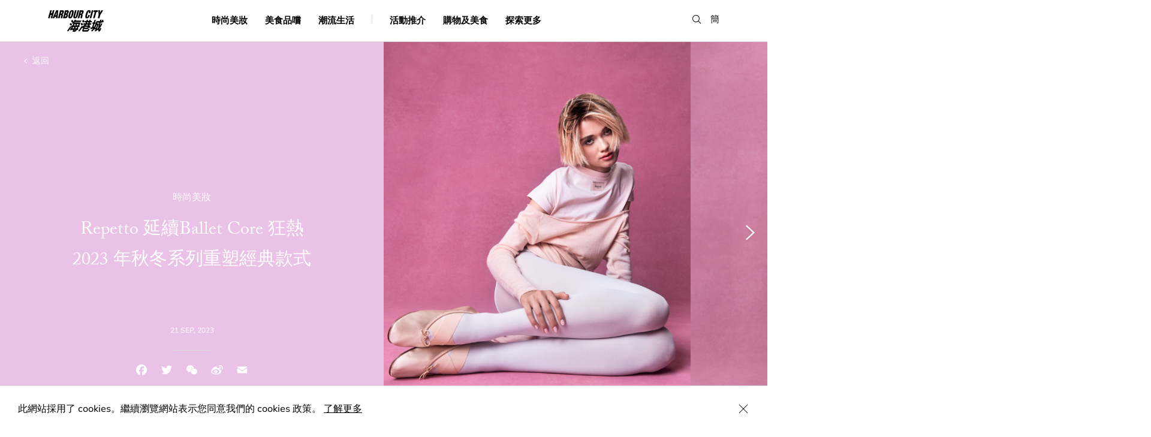

--- FILE ---
content_type: text/html; charset=UTF-8
request_url: https://www.harbourcity.com.hk/tc/article/repetto-%E5%BB%B6%E7%BA%8Cballet-core-%E7%8B%82%E7%86%B1-2023-%E5%B9%B4%E7%A7%8B%E5%86%AC%E7%B3%BB%E5%88%97%E9%87%8D%E5%A1%91%E7%B6%93%E5%85%B8%E6%AC%BE%E5%BC%8F/
body_size: 18739
content:

<!DOCTYPE html>
<script type="text/javascript">
var page = "articleDetail";

switch (page) {
  case 'articleDetail':
        break;
  case 'shopdine':
    document.querySelector('.page-item-191') ? document.querySelector('.page-item-191').classList.add('current_page_item') : null;
    break;
  case 'happening':
    document.querySelector('.page-item-64').classList.add('current_page_item');
    break;
  case 'explorehc':
    document.querySelector('.page-item-193').classList.add('current_page_item');
    break;
  case 'happenings':
    document.querySelector('.page-item-64') ? document.querySelector('.page-item-64').classList.add('current_page_item') : null;
    break;
  default:
  break;
    break;
}
</script>
<html lang="zh-Hant" page="articleDetail">
  <head>
    <meta charset="utf-8">
    <meta http-equiv="x-ua-compatible" content="ie=edge">
    <meta name="viewport" content="width=device-width, initial-scale=1.0, minimum-scale=1.0, shrink-to-fit=no">
    <meta name="keywords" content="Repetto 延續Ballet Core 狂熱 2023 年秋冬系列重塑經典款式">
    <meta name="description" content="">
    <meta property="og:title" content="Repetto 延續Ballet Core 狂熱 2023 年秋冬系列重塑經典款式" />
    <meta property="og:type" content="website" />
    <meta property="og:url" content="https://www.harbourcity.com.hk/tc/article/repetto-%e5%bb%b6%e7%ba%8cballet-core-%e7%8b%82%e7%86%b1-2023-%e5%b9%b4%e7%a7%8b%e5%86%ac%e7%b3%bb%e5%88%97%e9%87%8d%e5%a1%91%e7%b6%93%e5%85%b8%e6%ac%be%e5%bc%8f/" />
    <meta property="og:image" content="https://www.harbourcity.com.hk/media/repetto-fw23-1.png" />
    <meta property="og:description" content="" />
    <meta property="og:site_name" content="Harbour City" />
    <meta property="fb:admins" content="" />
    <link rel="icon" type="image/png" href="https://www.harbourcity.com.hk/wp-content/themes/pptemplate/assets/images/Favicon_HC.png">
    <meta name="robots" content="index, follow" />

    <link rel="stylesheet" href="https://www.harbourcity.com.hk/wp-content/themes/pptemplate/css/screen.css?v=20240917" media="screen">

    <!-- HTML5 shim and Respond.js for IE8 support of HTML5 elements and media queries -->
    <!--[if lt IE 9]>
      <script src="https://oss.m
      axcdn.com/html5shiv/3.7.2/html5shiv.min.js"></script>
      <script src="https://oss.maxcdn.com/respond/1.4.2/respond.min.js"></script>
    <![endif]-->

    <script type="text/javascript" src="https://www.harbourcity.com.hk/wp-content/themes/pptemplate/js/commons.bundle.js"></script>
    <script type="text/javascript" src="https://www.harbourcity.com.hk/wp-content/themes/pptemplate/js/main.bundle.js"></script>

    <title>Repetto 延續Ballet Core 狂熱 2023 年秋冬系列重塑經典款式 &#8211; Harbour City</title>
<meta name='robots' content='max-image-preview:large' />
<link rel='dns-prefetch' href='//s.w.org' />
		<script type="text/javascript">
			window._wpemojiSettings = {"baseUrl":"https:\/\/s.w.org\/images\/core\/emoji\/13.1.0\/72x72\/","ext":".png","svgUrl":"https:\/\/s.w.org\/images\/core\/emoji\/13.1.0\/svg\/","svgExt":".svg","source":{"concatemoji":"https:\/\/www.harbourcity.com.hk\/wp-includes\/js\/wp-emoji-release.min.js?ver=5.8.12"}};
			!function(e,a,t){var n,r,o,i=a.createElement("canvas"),p=i.getContext&&i.getContext("2d");function s(e,t){var a=String.fromCharCode;p.clearRect(0,0,i.width,i.height),p.fillText(a.apply(this,e),0,0);e=i.toDataURL();return p.clearRect(0,0,i.width,i.height),p.fillText(a.apply(this,t),0,0),e===i.toDataURL()}function c(e){var t=a.createElement("script");t.src=e,t.defer=t.type="text/javascript",a.getElementsByTagName("head")[0].appendChild(t)}for(o=Array("flag","emoji"),t.supports={everything:!0,everythingExceptFlag:!0},r=0;r<o.length;r++)t.supports[o[r]]=function(e){if(!p||!p.fillText)return!1;switch(p.textBaseline="top",p.font="600 32px Arial",e){case"flag":return s([127987,65039,8205,9895,65039],[127987,65039,8203,9895,65039])?!1:!s([55356,56826,55356,56819],[55356,56826,8203,55356,56819])&&!s([55356,57332,56128,56423,56128,56418,56128,56421,56128,56430,56128,56423,56128,56447],[55356,57332,8203,56128,56423,8203,56128,56418,8203,56128,56421,8203,56128,56430,8203,56128,56423,8203,56128,56447]);case"emoji":return!s([10084,65039,8205,55357,56613],[10084,65039,8203,55357,56613])}return!1}(o[r]),t.supports.everything=t.supports.everything&&t.supports[o[r]],"flag"!==o[r]&&(t.supports.everythingExceptFlag=t.supports.everythingExceptFlag&&t.supports[o[r]]);t.supports.everythingExceptFlag=t.supports.everythingExceptFlag&&!t.supports.flag,t.DOMReady=!1,t.readyCallback=function(){t.DOMReady=!0},t.supports.everything||(n=function(){t.readyCallback()},a.addEventListener?(a.addEventListener("DOMContentLoaded",n,!1),e.addEventListener("load",n,!1)):(e.attachEvent("onload",n),a.attachEvent("onreadystatechange",function(){"complete"===a.readyState&&t.readyCallback()})),(n=t.source||{}).concatemoji?c(n.concatemoji):n.wpemoji&&n.twemoji&&(c(n.twemoji),c(n.wpemoji)))}(window,document,window._wpemojiSettings);
		</script>
		<style type="text/css">
img.wp-smiley,
img.emoji {
	display: inline !important;
	border: none !important;
	box-shadow: none !important;
	height: 1em !important;
	width: 1em !important;
	margin: 0 .07em !important;
	vertical-align: -0.1em !important;
	background: none !important;
	padding: 0 !important;
}
</style>
	<link rel='stylesheet' id='wp-block-library-css'  href='https://www.harbourcity.com.hk/wp-includes/css/dist/block-library/style.min.css?ver=5.8.12' type='text/css' media='all' />
<link rel='stylesheet' id='addtoany-css'  href='https://www.harbourcity.com.hk/wp-content/plugins/add-to-any/addtoany.min.css?ver=1.15' type='text/css' media='all' />
<script type='text/javascript' src='https://www.harbourcity.com.hk/wp-includes/js/jquery/jquery.min.js?ver=3.6.0' id='jquery-core-js'></script>
<script type='text/javascript' src='https://www.harbourcity.com.hk/wp-includes/js/jquery/jquery-migrate.min.js?ver=3.3.2' id='jquery-migrate-js'></script>
<script type='text/javascript' src='https://www.harbourcity.com.hk/wp-content/plugins/add-to-any/addtoany.min.js?ver=1.1' id='addtoany-js'></script>
<link rel="https://api.w.org/" href="https://www.harbourcity.com.hk/tc/wp-json/" /><link rel="EditURI" type="application/rsd+xml" title="RSD" href="https://www.harbourcity.com.hk/xmlrpc.php?rsd" />
<link rel="wlwmanifest" type="application/wlwmanifest+xml" href="https://www.harbourcity.com.hk/wp-includes/wlwmanifest.xml" /> 
<meta name="generator" content="WordPress 5.8.12" />
<link rel="canonical" href="https://www.harbourcity.com.hk/tc/article/repetto-%e5%bb%b6%e7%ba%8cballet-core-%e7%8b%82%e7%86%b1-2023-%e5%b9%b4%e7%a7%8b%e5%86%ac%e7%b3%bb%e5%88%97%e9%87%8d%e5%a1%91%e7%b6%93%e5%85%b8%e6%ac%be%e5%bc%8f/" />
<link rel='shortlink' href='https://www.harbourcity.com.hk/tc/?p=36257' />
<link rel="alternate" type="application/json+oembed" href="https://www.harbourcity.com.hk/tc/wp-json/oembed/1.0/embed?url=https%3A%2F%2Fwww.harbourcity.com.hk%2Ftc%2Farticle%2Frepetto-%25e5%25bb%25b6%25e7%25ba%258cballet-core-%25e7%258b%2582%25e7%2586%25b1-2023-%25e5%25b9%25b4%25e7%25a7%258b%25e5%2586%25ac%25e7%25b3%25bb%25e5%2588%2597%25e9%2587%258d%25e5%25a1%2591%25e7%25b6%2593%25e5%2585%25b8%25e6%25ac%25be%25e5%25bc%258f%2F" />
<link rel="alternate" type="text/xml+oembed" href="https://www.harbourcity.com.hk/tc/wp-json/oembed/1.0/embed?url=https%3A%2F%2Fwww.harbourcity.com.hk%2Ftc%2Farticle%2Frepetto-%25e5%25bb%25b6%25e7%25ba%258cballet-core-%25e7%258b%2582%25e7%2586%25b1-2023-%25e5%25b9%25b4%25e7%25a7%258b%25e5%2586%25ac%25e7%25b3%25bb%25e5%2588%2597%25e9%2587%258d%25e5%25a1%2591%25e7%25b6%2593%25e5%2585%25b8%25e6%25ac%25be%25e5%25bc%258f%2F&#038;format=xml" />

<script data-cfasync="false">
window.a2a_config=window.a2a_config||{};a2a_config.callbacks=[];a2a_config.overlays=[];a2a_config.templates={};a2a_localize = {
	Share: "Share",
	Save: "Save",
	Subscribe: "Subscribe",
	Email: "Email",
	Bookmark: "Bookmark",
	ShowAll: "Show all",
	ShowLess: "Show less",
	FindServices: "Find service(s)",
	FindAnyServiceToAddTo: "Instantly find any service to add to",
	PoweredBy: "Powered by",
	ShareViaEmail: "Share via email",
	SubscribeViaEmail: "Subscribe via email",
	BookmarkInYourBrowser: "Bookmark in your browser",
	BookmarkInstructions: "Press Ctrl+D or \u2318+D to bookmark this page",
	AddToYourFavorites: "Add to your favorites",
	SendFromWebOrProgram: "Send from any email address or email program",
	EmailProgram: "Email program",
	More: "More&#8230;",
	ThanksForSharing: "Thanks for sharing!",
	ThanksForFollowing: "Thanks for following!"
};

a2a_config.icon_color="transparent,#9b9b9b";
(function(d,s,a,b){a=d.createElement(s);b=d.getElementsByTagName(s)[0];a.async=1;a.src="https://static.addtoany.com/menu/page.js";b.parentNode.insertBefore(a,b);})(document,"script");
</script>
<script type="text/javascript">
	window._se_plugin_version = '8.1.9';
</script>
<style type="text/css">
.qtranxs_flag_en {background-image: url(https://www.harbourcity.com.hk/wp-content/plugins/qtranslate-xt/flags/gb.png); background-repeat: no-repeat;}
.qtranxs_flag_tc {background-image: url(https://www.harbourcity.com.hk/wp-content/plugins/qtranslate-xt/flags/hk.png); background-repeat: no-repeat;}
.qtranxs_flag_sc {background-image: url(https://www.harbourcity.com.hk/wp-content/plugins/qtranslate-xt/flags/cn.png); background-repeat: no-repeat;}
</style>
<link hreflang="en" href="https://www.harbourcity.com.hk/en/article/repetto-%E5%BB%B6%E7%BA%8Cballet-core-%E7%8B%82%E7%86%B1-2023-%E5%B9%B4%E7%A7%8B%E5%86%AC%E7%B3%BB%E5%88%97%E9%87%8D%E5%A1%91%E7%B6%93%E5%85%B8%E6%AC%BE%E5%BC%8F/" rel="alternate" />
<link hreflang="tc" href="https://www.harbourcity.com.hk/tc/article/repetto-%E5%BB%B6%E7%BA%8Cballet-core-%E7%8B%82%E7%86%B1-2023-%E5%B9%B4%E7%A7%8B%E5%86%AC%E7%B3%BB%E5%88%97%E9%87%8D%E5%A1%91%E7%B6%93%E5%85%B8%E6%AC%BE%E5%BC%8F/" rel="alternate" />
<link hreflang="sc" href="https://www.harbourcity.com.hk/sc/article/repetto-%E5%BB%B6%E7%BA%8Cballet-core-%E7%8B%82%E7%86%B1-2023-%E5%B9%B4%E7%A7%8B%E5%86%AC%E7%B3%BB%E5%88%97%E9%87%8D%E5%A1%91%E7%B6%93%E5%85%B8%E6%AC%BE%E5%BC%8F/" rel="alternate" />
<link hreflang="x-default" href="https://www.harbourcity.com.hk/en/article/repetto-%E5%BB%B6%E7%BA%8Cballet-core-%E7%8B%82%E7%86%B1-2023-%E5%B9%B4%E7%A7%8B%E5%86%AC%E7%B3%BB%E5%88%97%E9%87%8D%E5%A1%91%E7%B6%93%E5%85%B8%E6%AC%BE%E5%BC%8F/" rel="alternate" />
<meta name="generator" content="qTranslate-XT 3.11.0" />

    <!-- XGate -->
    <!-- <script src="https://code.jquery.com/jquery-2.2.1.min.js" integrity="sha256-gvQgAFzTH6trSrAWoH1iPo9Xc96QxSZ3feW6kem+O00=" crossorigin="anonymous"></script> -->

    <script src="https://use.typekit.net/iji0slq.js"></script>
    <script>try{Typekit.load({ async: true });}catch(e){}</script>

    
        <!-- Google Tag Manager -->
    <script>(function(w,d,s,l,i){w[l]=w[l]||[];w[l].push({'gtm.start':
    new Date().getTime(),event:'gtm.js'});var f=d.getElementsByTagName(s)[0],
    j=d.createElement(s),dl=l!='dataLayer'?'&l='+l:'';j.async=true;j.src=
    'https://www.googletagmanager.com/gtm.js?id='+i+dl;f.parentNode.insertBefore(j,f);
    })(window,document,'script','dataLayer','GTM-THNBKVW');</script>
    <!-- End Google Tag Manager -->

    <!-- UET tag -->
    <script>(function(w,d,t,r,u){var f,n,i;w[u]=w[u]||[],f=function(){var o={ti:"211021285", enableAutoSpaTracking: true};o.q=w[u],w[u]=new UET(o),w[u].push("pageLoad")},n=d.createElement(t),n.src=r,n.async=1,n.onload=n.onreadystatechange=function(){var s=this.readyState;s&&s!=="loaded"&&s!=="complete"||(f(),n.onload=n.onreadystatechange=null)},i=d.getElementsByTagName(t)[0],i.parentNode.insertBefore(n,i)})(window,document,"script","//bat.bing.com/bat.js","uetq");</script>
    <!-- End UET tag -->
    
     </head>
  <body>
    <!-- Google Tag Manager (noscript) -->
    <noscript><iframe src="https://www.googletagmanager.com/ns.html?id=GTM-THNBKVW"
    height="0" width="0" style="display:none;visibility:hidden"></iframe></noscript>
    <!-- End Google Tag Manager (noscript) -->

  <!-- Facebook Pixel Code -->

  <script>

  !function(f,b,e,v,n,t,s)

  {if(f.fbq)return;n=f.fbq=function(){n.callMethod?

  n.callMethod.apply(n,arguments):n.queue.push(arguments)};

  if(!f._fbq)f._fbq=n;n.push=n;n.loaded=!0;n.version='2.0';

  n.queue=[];t=b.createElement(e);t.async=!0;

  t.src=v;s=b.getElementsByTagName(e)[0];

  s.parentNode.insertBefore(t,s)}(window,document,'script',

  'https://connect.facebook.net/en_US/fbevents.js');

  fbq('init', '670225119996407');

  fbq('track', 'PageView');

  </script>

  <noscript>

  <img height="1" width="1"

  src="https://www.facebook.com/tr?id=670225119996407&ev=PageView&noscript=1"/
  alt="fb pixel">

  </noscript>

  <!-- End Facebook Pixel Code -->

  <a
    class="accessibility-skip text-decoration--none"
    href="#main-content">
    Skip to main content
  </a>
  
  <div class="notice is--cookie">
    <p>此網站採用了 cookies。繼續瀏覽網站表示您同意我們的 cookies 政策。 <a href="/tc/privacy-policy">了解更多</a></p>
    <button class="icon-close is--notice-close" aria-label="Close Cookie Bar"></button>
  </div><script type="text/javascript">
var page = "articleDetail";

switch (page) {
  case 'articleDetail':
        break;
  case 'shopdine':
    document.querySelector('.page-item-191') ? document.querySelector('.page-item-191').classList.add('current_page_item') : null;
    break;
  case 'happening':
    document.querySelector('.page-item-64').classList.add('current_page_item');
    break;
  case 'explorehc':
    document.querySelector('.page-item-193').classList.add('current_page_item');
    break;
  case 'happenings':
    document.querySelector('.page-item-64') ? document.querySelector('.page-item-64').classList.add('current_page_item') : null;
    break;
  default:
  break;
    break;
}
</script>

<div class="menu__container">
  <div class="menu__wrapper center-block-center">
    <div class="border--bottom hidden-md mobile-divider display--none"></div>
    <div class="menu-toggle__container hidden-md"><div class="menu-toggle"></div></div>
    <div class="center-block-vertical col-xs-2 col-sm-2 no-pad--left logo">
      <a class="blog-nav-item active" href="https://www.harbourcity.com.hk/tc"><img src="https://www.harbourcity.com.hk/wp-content/themes/pptemplate/assets/images/logo@2x.png" width="93" width="38" alt="harbour city logo" /></a>
    </div>

    <nav class="col-xs-6 col-sm-8 center-block-center visible-md">
      <ul>
        <li class="page_item page-item-142"><a href="https://www.harbourcity.com.hk/tc/fashion-beauty/">時尚美妝</a></li>
<li class="page_item page-item-144"><a href="https://www.harbourcity.com.hk/tc/gourmet/">美食品嚐</a></li>
<li class="page_item page-item-146"><a href="https://www.harbourcity.com.hk/tc/family-lifestyle/">潮流生活</a></li>

        <li class="menu__divider border--right visible-md"></li>

        <li class="page_item page-item-64 cursor--pointer"><a href="https://www.harbourcity.com.hk/tc/happenings/">活動推介</a></li>

        <li class="page_item page-item-191 cursor--pointer is--submenu"><a href="" aria-haspopup="true" aria-expanded="false">購物及美食</a></li>

        <li class="page_item page-item-193 cursor--pointer is--submenu"><a href="" aria-haspopup="true" aria-expanded="false">探索更多</a></li>
      </ul>
    </nav>

    <div class="lang center-block-vertical">
      <ul>
        <li><button class="icon-search search-menu" role="button" aria-label="search"></button></li>

        <!-- translation -->
                          <li><a href="https://www.harbourcity.com.hk/sc/article/repetto-%e5%bb%b6%e7%ba%8cballet-core-%e7%8b%82%e7%86%b1-2023-%e5%b9%b4%e7%a7%8b%e5%86%ac%e7%b3%bb%e5%88%97%e9%87%8d%e5%a1%91%e7%b6%93%e5%85%b8%e6%ac%be%e5%bc%8f/" class="">簡</a></li>
          
      </ul>
    </div>
  </div>
  <div class="search-box__container">
    <!-- <div class="js-search-close__trigger"></div>
    <div class="icon-close"></div> -->
    <form action="https://www.harbourcity.com.hk/tc/" method="get">
      <span aria-hidden="true" class="ion-ios-close-empty visible-xs"></span>
      <label for="searchBar" class="is--hidden">Search</label><input class="font-avenir is--search menu__search" id="searchBar" type="search" name="s" value="" placeholder="Search" autocomplete="off" />
    </form>
    <div class="ui-menu-search-results ui-search-results">
      <div class="menu-results-list"></div>
      <div class="ui-js-search-searching text-transform--uppercase text-align--center display--none">
        searching...
      </div>
      <div class="ui-js-search-show-all text-transform--uppercase text-align--left display--none">
        see all result
      </div>
      <div class="col-xs-12 text-align--center ui-js-empty-state display--none">No entries</div>
    </div>
  </div>

  <nav class="hidden-md background-color--white">
    <div class="border--bottom float--left">
      <!-- <a class="blog-nav-item active" href="https://www.harbourcity.com.hk/tc">Home</a> -->
            <li class="page_item page-item-142"><a href="https://www.harbourcity.com.hk/tc/fashion-beauty/">時尚美妝</a></li>
<li class="page_item page-item-144"><a href="https://www.harbourcity.com.hk/tc/gourmet/">美食品嚐</a></li>
<li class="page_item page-item-146"><a href="https://www.harbourcity.com.hk/tc/family-lifestyle/">潮流生活</a></li>
<li class="page_item page-item-64"><a href="https://www.harbourcity.com.hk/tc/happenings/">活動推介</a></li>
    </div>
    <div class="menu-other">
      <div class="col-xs-6 no-pad--left">
        <div class="menu-other__item">
          <div class="font-avenir">購物及美食</div>
          <ul class="children item-191">
            <li class="page_item page-item-33203"><a href="https://www.harbourcity.com.hk/tc/shop-dine/newly-opened/">新店推介</a></li>
<li class="page_item page-item-67"><a href="https://www.harbourcity.com.hk/tc/shop-dine/shop/">店舖</a></li>
<li class="page_item page-item-149"><a href="https://www.harbourcity.com.hk/tc/shop-dine/restaurant/">餐廳</a></li>
          </ul><br/>
          <div class="font-avenir">關於我們</div>
          <ul class="children">
            <li class="page_item page-item-80"><a href="https://www.harbourcity.com.hk/tc/explore-hc/about/our-story/">海港城簡介</a></li>
<li class="page_item page-item-76"><a href="https://www.harbourcity.com.hk/tc/explore-hc/about/access/">前往海港城</a></li>
<li class="page_item page-item-82"><a href="https://www.harbourcity.com.hk/tc/explore-hc/about/contact-us/">聯絡我們</a></li>
          </ul><br/>
          <div class="font-avenir">服務及設施</div>
          <ul class="children item-204">
            <li class="page_item page-item-86"><a href="https://www.harbourcity.com.hk/tc/explore-hc/services-facilities/concierge/">顧客服務</a></li>
<li class="page_item page-item-88"><a href="https://www.harbourcity.com.hk/tc/explore-hc/services-facilities/parking/">停車場</a></li>
<li class="page_item page-item-317"><a href="https://www.harbourcity.com.hk/tc/explore-hc/services-facilities/ocean-terminal-deck/">海運觀點</a></li>
          </ul><br/>
        </div>
      </div>
      <div class="col-xs-6 no-pad--right">
        <div class="menu-other__item">
          <div class="font-avenir">旅遊資訊</div>
          <ul class="children item-206">
            <li class="page_item page-item-33909"><a href="https://www.harbourcity.com.hk/tc/explore-hc/tourist-information/tourist-privileges/">旅客禮遇</a></li>
<li class="page_item page-item-92"><a href="https://www.harbourcity.com.hk/tc/explore-hc/tourist-information/tourist-guide/">鄰近景點</a></li>
<li class="page_item page-item-95"><a href="https://www.harbourcity.com.hk/tc/explore-hc/tourist-information/places-to-stay/">住宿推介</a></li>
          </ul><br/>
          <div class="font-avenir">會員尊享</div>
          <ul class="children item-208">
            <li class="page_item page-item-318"><a href="https://www.harbourcity.com.hk/tc/explore-hc/member-privileges/vic-club/">VIC Club</a></li>
<li class="page_item page-item-45795"><a href="https://www.harbourcity.com.hk/tc/explore-hc/member-privileges/only-harbour-city/">ONLY @Harbour City</a></li>
          </ul>
          <li class="page_item">
            <a href="https://pass.harbourcity.com.hk/" target="_blank">Harbour Cityzen</a>
          </li>
          <br />
        </div>
        <div class="menu-other__item">
          <a class="font-avenir text-decoration--none" href="/tc/happening/harbour-city-gift-card-is-now-available-for-sale/" target="_self"><strong>禮品卡</strong></a>
          <br />
          <br />
        </div>
        <div class="menu-other__item">
          <a class="font-avenir text-decoration--none" href="https://www.harbourcityonline.com/?locale=zh-hant" target="_blank"><strong>上網買</strong></a>
        </div>
      </div>
    </div>
  </nav>

  <div class="submenu__bg item-191">
    <ul class="children item-191">
      <li class="page_item page-item-33203"><a href="https://www.harbourcity.com.hk/tc/shop-dine/newly-opened/">新店推介</a></li>
<li class="page_item page-item-67"><a href="https://www.harbourcity.com.hk/tc/shop-dine/shop/">店舖</a></li>
<li class="page_item page-item-149"><a href="https://www.harbourcity.com.hk/tc/shop-dine/restaurant/">餐廳</a></li>
      <li class="page_item">
        <a href="https://www.harbourcityonline.com/?locale=zh-hant" target="_blank">上網買</a>
      </li>
    </ul>
  </div>

  <div class="submenu__bg item-193">
    <ul class="children item-193">
      <li class="page_item page-item-202 page_item_has_children">
        <strong class="text-color--gray--dark">關於我們</strong>
        <ul class="children">
          <li class="page_item page-item-80"><a href="https://www.harbourcity.com.hk/tc/explore-hc/about/our-story/">海港城簡介</a></li>
<li class="page_item page-item-76"><a href="https://www.harbourcity.com.hk/tc/explore-hc/about/access/">前往海港城</a></li>
<li class="page_item page-item-82"><a href="https://www.harbourcity.com.hk/tc/explore-hc/about/contact-us/">聯絡我們</a></li>
        </ul>
      </li>
      <li class="page_item page-item-206 page_item_has_children">
        <strong class="text-color--gray--dark">旅遊資訊</strong>
        <ul class="children">
          <li class="page_item page-item-33909"><a href="https://www.harbourcity.com.hk/tc/explore-hc/tourist-information/tourist-privileges/">旅客禮遇</a></li>
<li class="page_item page-item-92"><a href="https://www.harbourcity.com.hk/tc/explore-hc/tourist-information/tourist-guide/">鄰近景點</a></li>
<li class="page_item page-item-95"><a href="https://www.harbourcity.com.hk/tc/explore-hc/tourist-information/places-to-stay/">住宿推介</a></li>
        </ul>
      </li>
      <li class="page_item page-item-204 page_item_has_children">
        <strong class="text-color--gray--dark">服務及設施</strong>
        <ul class="children">
          <li class="page_item page-item-86"><a href="https://www.harbourcity.com.hk/tc/explore-hc/services-facilities/concierge/">顧客服務</a></li>
<li class="page_item page-item-88"><a href="https://www.harbourcity.com.hk/tc/explore-hc/services-facilities/parking/">停車場</a></li>
<li class="page_item page-item-317"><a href="https://www.harbourcity.com.hk/tc/explore-hc/services-facilities/ocean-terminal-deck/">海運觀點</a></li>
        </ul>
      </li>
      <li class="page_item page-item-208 page_item_has_children">
        <strong class="text-color--gray--dark">會員尊享</strong>
        <ul class="children">
          <li class="page_item page-item-318"><a href="https://www.harbourcity.com.hk/tc/explore-hc/member-privileges/vic-club/">VIC Club</a></li>
<li class="page_item page-item-45795"><a href="https://www.harbourcity.com.hk/tc/explore-hc/member-privileges/only-harbour-city/">ONLY @Harbour City</a></li>
          <li class="page_item">
            <a href="https://pass.harbourcity.com.hk/" target="_blank">Harbour Cityzen</a>
          </li>
        </ul>
      </li>
      <li class="page_item">
        <a href="/tc/happening/harbour-city-gift-card-is-now-available-for-sale/" target="_self"><strong>禮品卡</strong></a>
      </li>
      <li class="page_item">
        <a href="https://www.harbourcityonline.com/?locale=zh-hant" target="_blank"><strong>上網買</strong></a>
      </li>
    </ul>
  </div>
</div>

<div class="background-color--white menu-bg-overlay hidden-md"></div>
<div class="menu-bg-listener visible-md"></div>
<div id="main-content"></div>
<div class="banner__container is--half position--relative float--left" style="background-color:#eac1e7;">
            <div class="page__container is--absolute">
              <div class="header__back no-border--bottom">
                <a href="https://www.harbourcity.com.hk/tc/fashion-beauty/" class="back-to-index text-color--white" aria-label="back to index"><span aria-hidden="true" class="fa fa-angle-left"></span> 返回</a>
              </div>
            </div>
            <div class="col-xs-12 col-sm-6 no-pad--right slider-half__title fade-opacity show">
              <div class="card-feature__content center-block-center text-align--center text-color--white">
                <div class="card__category font-size--regular is--article">
                時尚美妝
                </div>
                <h1 class="font-size--medium font-serif">Repetto 延續Ballet Core 狂熱 2023 年秋冬系列重塑經典款式</h1>
              </div>
              <div class="author text-color--white center-block-horizontal text-align--center"><div class="timestamp text-transform--uppercase text-color--white">21 Sep, 2023</div><div class="content__block social is--title-social">
                  <div class="social__header font-avenir text-color--gray--dark"><span class="visibility--hidden">SHARE</span></div><div class="a2a_kit a2a_kit_size_24 addtoany_list" data-a2a-url="https://www.harbourcity.com.hk/tc/article/repetto-%e5%bb%b6%e7%ba%8cballet-core-%e7%8b%82%e7%86%b1-2023-%e5%b9%b4%e7%a7%8b%e5%86%ac%e7%b3%bb%e5%88%97%e9%87%8d%e5%a1%91%e7%b6%93%e5%85%b8%e6%ac%be%e5%bc%8f/" data-a2a-title="Repetto 延續Ballet Core 狂熱 2023 年秋冬系列重塑經典款式"><a class="a2a_button_facebook" href="https://www.addtoany.com/add_to/facebook?linkurl=https%3A%2F%2Fwww.harbourcity.com.hk%2Ftc%2Farticle%2Frepetto-%25e5%25bb%25b6%25e7%25ba%258cballet-core-%25e7%258b%2582%25e7%2586%25b1-2023-%25e5%25b9%25b4%25e7%25a7%258b%25e5%2586%25ac%25e7%25b3%25bb%25e5%2588%2597%25e9%2587%258d%25e5%25a1%2591%25e7%25b6%2593%25e5%2585%25b8%25e6%25ac%25be%25e5%25bc%258f%2F&amp;linkname=Repetto%20%E5%BB%B6%E7%BA%8CBallet%20Core%20%E7%8B%82%E7%86%B1%202023%20%E5%B9%B4%E7%A7%8B%E5%86%AC%E7%B3%BB%E5%88%97%E9%87%8D%E5%A1%91%E7%B6%93%E5%85%B8%E6%AC%BE%E5%BC%8F" title="Facebook" rel="nofollow noopener" target="_blank"></a><a class="a2a_button_twitter" href="https://www.addtoany.com/add_to/twitter?linkurl=https%3A%2F%2Fwww.harbourcity.com.hk%2Ftc%2Farticle%2Frepetto-%25e5%25bb%25b6%25e7%25ba%258cballet-core-%25e7%258b%2582%25e7%2586%25b1-2023-%25e5%25b9%25b4%25e7%25a7%258b%25e5%2586%25ac%25e7%25b3%25bb%25e5%2588%2597%25e9%2587%258d%25e5%25a1%2591%25e7%25b6%2593%25e5%2585%25b8%25e6%25ac%25be%25e5%25bc%258f%2F&amp;linkname=Repetto%20%E5%BB%B6%E7%BA%8CBallet%20Core%20%E7%8B%82%E7%86%B1%202023%20%E5%B9%B4%E7%A7%8B%E5%86%AC%E7%B3%BB%E5%88%97%E9%87%8D%E5%A1%91%E7%B6%93%E5%85%B8%E6%AC%BE%E5%BC%8F" title="Twitter" rel="nofollow noopener" target="_blank"></a><a class="a2a_button_wechat" href="https://www.addtoany.com/add_to/wechat?linkurl=https%3A%2F%2Fwww.harbourcity.com.hk%2Ftc%2Farticle%2Frepetto-%25e5%25bb%25b6%25e7%25ba%258cballet-core-%25e7%258b%2582%25e7%2586%25b1-2023-%25e5%25b9%25b4%25e7%25a7%258b%25e5%2586%25ac%25e7%25b3%25bb%25e5%2588%2597%25e9%2587%258d%25e5%25a1%2591%25e7%25b6%2593%25e5%2585%25b8%25e6%25ac%25be%25e5%25bc%258f%2F&amp;linkname=Repetto%20%E5%BB%B6%E7%BA%8CBallet%20Core%20%E7%8B%82%E7%86%B1%202023%20%E5%B9%B4%E7%A7%8B%E5%86%AC%E7%B3%BB%E5%88%97%E9%87%8D%E5%A1%91%E7%B6%93%E5%85%B8%E6%AC%BE%E5%BC%8F" title="WeChat" rel="nofollow noopener" target="_blank"></a><a class="a2a_button_sina_weibo" href="https://www.addtoany.com/add_to/sina_weibo?linkurl=https%3A%2F%2Fwww.harbourcity.com.hk%2Ftc%2Farticle%2Frepetto-%25e5%25bb%25b6%25e7%25ba%258cballet-core-%25e7%258b%2582%25e7%2586%25b1-2023-%25e5%25b9%25b4%25e7%25a7%258b%25e5%2586%25ac%25e7%25b3%25bb%25e5%2588%2597%25e9%2587%258d%25e5%25a1%2591%25e7%25b6%2593%25e5%2585%25b8%25e6%25ac%25be%25e5%25bc%258f%2F&amp;linkname=Repetto%20%E5%BB%B6%E7%BA%8CBallet%20Core%20%E7%8B%82%E7%86%B1%202023%20%E5%B9%B4%E7%A7%8B%E5%86%AC%E7%B3%BB%E5%88%97%E9%87%8D%E5%A1%91%E7%B6%93%E5%85%B8%E6%AC%BE%E5%BC%8F" title="Sina Weibo" rel="nofollow noopener" target="_blank"></a><a class="a2a_button_email" href="https://www.addtoany.com/add_to/email?linkurl=https%3A%2F%2Fwww.harbourcity.com.hk%2Ftc%2Farticle%2Frepetto-%25e5%25bb%25b6%25e7%25ba%258cballet-core-%25e7%258b%2582%25e7%2586%25b1-2023-%25e5%25b9%25b4%25e7%25a7%258b%25e5%2586%25ac%25e7%25b3%25bb%25e5%2588%2597%25e9%2587%258d%25e5%25a1%2591%25e7%25b6%2593%25e5%2585%25b8%25e6%25ac%25be%25e5%25bc%258f%2F&amp;linkname=Repetto%20%E5%BB%B6%E7%BA%8CBallet%20Core%20%E7%8B%82%E7%86%B1%202023%20%E5%B9%B4%E7%A7%8B%E5%86%AC%E7%B3%BB%E5%88%97%E9%87%8D%E5%A1%91%E7%B6%93%E5%85%B8%E6%AC%BE%E5%BC%8F" title="Email" rel="nofollow noopener" target="_blank"></a></div></div></div>
            </div><div class="slider-half__container">
    <button class="button button--clear ion-ios-arrow-left is--prev center-block-vertical fade-opacity hide disabled" role="button" aria-label="slider previous button" disabled></button>
  <button class="button button--clear ion-ios-arrow-right is--next center-block-vertical" role="button" aria-label="slider next button" ></button>
  <div class="slider__items-container">
          <img src="https://www.harbourcity.com.hk/media/repetto-fw23-1.png" alt="" onerror="this.onerror = null; this.src = 'https://www.harbourcity.com.hk/wp-content/themes/pptemplate/assets/images/noimage.png'" />
      </div>
</div>
</div><div class="page__container">
        <div class="content__container col-xs-12 col-md-12"><div class="content__block col-xs-12 col-md-12 no-pad--right no-pad--left is--article"><div class="content-type--text"><p></p>
<p>近年時尚界再次掀起Ballet Core的潮流趨勢，深深俘虜眾多國際明星，就連全球最紅女團BLACKPINK的Jennie同樣以Ballet元素穿搭造型示人。Repetto作為芭蕾舞鞋的領軍品牌，今個秋冬再度揮灑創意，推出多款全新鞋履產品！</p>
<p><img loading="lazy" class="aligncenter size-full wp-image-36261" src="https://www.harbourcity.com.hk/media/repetto-fw23-1.png" alt="" width="1200" height="750" srcset="https://www.harbourcity.com.hk/media/repetto-fw23-1.png 1200w, https://www.harbourcity.com.hk/media/repetto-fw23-1-300x188.png 300w, https://www.harbourcity.com.hk/media/repetto-fw23-1-1024x640.png 1024w, https://www.harbourcity.com.hk/media/repetto-fw23-1-768x480.png 768w" sizes="(max-width: 1200px) 100vw, 1200px" /></p>
<p>2023年秋冬系列，品牌以著名的俄羅斯芭蕾舞蹈員瑪利亞．科切特科娃 (Maria Kochetkova) 的日常作為設計靈感，推出了多種秋冬色系。由留戀夏末，到迎接初秋，重返舞台，再到年末的派對狂歡，瑪利亞都透過鏡頭一一捕捉她日常生活的景象。Repetto 則以當中的配色為靈感，推出多種全新秋冬色系，包括駝色 Cachemire、樹莓紅 Raspberry、金盏花橘 Marigold、霧灰Tonnerre、橄欖綠 Goa、可可色 Moka、咖啡棕 Ristretto及葡萄酒紅 Deep Wine等季節色系為多款經典鞋履增添秋冬氣息，亦採用不同面料如天鵝絨等，為產品增添質感。</p>
<p><img loading="lazy" class="aligncenter size-full wp-image-36259" src="https://www.harbourcity.com.hk/media/repetto-fw23-2.png" alt="" width="1200" height="750" srcset="https://www.harbourcity.com.hk/media/repetto-fw23-2.png 1200w, https://www.harbourcity.com.hk/media/repetto-fw23-2-300x188.png 300w, https://www.harbourcity.com.hk/media/repetto-fw23-2-1024x640.png 1024w, https://www.harbourcity.com.hk/media/repetto-fw23-2-768x480.png 768w" sizes="(max-width: 1200px) 100vw, 1200px" /></p>
<p>Repetto一直採用芭蕾舞鞋作為核心元素，品牌致力將芭蕾舞鞋的特色融入平底鞋的設計，先後推出以交叉鬆緊帶為點綴的Joana，以及配合柔美絲帶的Sophia，透過標誌性的設計盡顯品牌的美學精髓，百搭的時尚造型更是讓人愛不釋手。這次品牌延續Sophia的經典設計，重新設計Joana的交叉鬆緊帶，推出全新Gianna。與Sophia一樣，都是源自芭蕾舞鞋不分左右腳的傳統，以不分左右腳的設計更加提供極致的舒適體驗。另外，品牌更將「Ballet Core」的潮流趨勢深深融入日常生活當中，亦是2023年秋冬系列絕對不能錯過的單品之一！</p>
<p><img loading="lazy" class="aligncenter size-full wp-image-36260" src="https://www.harbourcity.com.hk/media/repetto-fw23-3.png" alt="" width="1200" height="750" srcset="https://www.harbourcity.com.hk/media/repetto-fw23-3.png 1200w, https://www.harbourcity.com.hk/media/repetto-fw23-3-300x188.png 300w, https://www.harbourcity.com.hk/media/repetto-fw23-3-1024x640.png 1024w, https://www.harbourcity.com.hk/media/repetto-fw23-3-768x480.png 768w" sizes="(max-width: 1200px) 100vw, 1200px" /></p>
<p>近年，Mary Janes鞋款亦大行其道，Repetto 除了融入各種不同的色彩外，亦為該系列增添全新款式，例如運用精緻的圓扣綁帶，以及方形鞋頭設計的Georgia，或是帶有Repetto標誌性蝴蝶結的 Guillemette，為經典的 Mary Jane系列增加多樣性和極具優雅的時尚款式。2023秋冬鞋履系列的另一焦點則是落在採用經典 Cendrillon 芭蕾舞平底鞋作為原型，所推出的方形鞋頭設計的Garance，以及帶有品牌 R 標誌的Grenadine，都為傳統的芭蕾舞平底鞋帶來新意和驚喜。另外，為了讓大家在冬天也能夠追隨 Ballet Core 的潮流，Repetto重塑了經典的芭蕾舞熱身靴，推出適合都市日常穿著的Gentiane。以實心橡膠底，防水材質和舒適度高的絨面內襯提供極致保暖效果，是所有追求溫暖舒適的時尚人士的必備時尚單品。</p>
<p>2023 年秋冬不僅延續Ballet Core 熱潮，Athflow style 也繼續備受追捧。Repetto今季的運動悠閒系列顛覆想像，融入柔美的街頭元素，帶來多個極具特色的運動造型。整個系列彰顯品牌對於「時尚」和「舒適」的追求，除了充滿女性化的設計外，Repetto 亦以「Leggings」作為核心元素，簡單搭配一件極具街頭色彩的衛衣，貼合Athflow style 的潮流打扮。另外，截至今季Repetto 的成衣系列有超過60%都是符合「可持續發展」的基本訴求，例如採用天絲、有機棉花和可再生布料作為主要材質，減少製衣對於環境的影響，繼續為推動環保出一分力。</p>
<p></p></div></div></div><div class="content__block social">
        <div class="social__header font-avenir text-color--gray--dark">SHARE</div><div class="a2a_kit a2a_kit_size_24 addtoany_list" data-a2a-url="https://www.harbourcity.com.hk/tc/article/repetto-%e5%bb%b6%e7%ba%8cballet-core-%e7%8b%82%e7%86%b1-2023-%e5%b9%b4%e7%a7%8b%e5%86%ac%e7%b3%bb%e5%88%97%e9%87%8d%e5%a1%91%e7%b6%93%e5%85%b8%e6%ac%be%e5%bc%8f/" data-a2a-title="Repetto 延續Ballet Core 狂熱 2023 年秋冬系列重塑經典款式"><a class="a2a_button_facebook" href="https://www.addtoany.com/add_to/facebook?linkurl=https%3A%2F%2Fwww.harbourcity.com.hk%2Ftc%2Farticle%2Frepetto-%25e5%25bb%25b6%25e7%25ba%258cballet-core-%25e7%258b%2582%25e7%2586%25b1-2023-%25e5%25b9%25b4%25e7%25a7%258b%25e5%2586%25ac%25e7%25b3%25bb%25e5%2588%2597%25e9%2587%258d%25e5%25a1%2591%25e7%25b6%2593%25e5%2585%25b8%25e6%25ac%25be%25e5%25bc%258f%2F&amp;linkname=Repetto%20%E5%BB%B6%E7%BA%8CBallet%20Core%20%E7%8B%82%E7%86%B1%202023%20%E5%B9%B4%E7%A7%8B%E5%86%AC%E7%B3%BB%E5%88%97%E9%87%8D%E5%A1%91%E7%B6%93%E5%85%B8%E6%AC%BE%E5%BC%8F" title="Facebook" rel="nofollow noopener" target="_blank"></a><a class="a2a_button_twitter" href="https://www.addtoany.com/add_to/twitter?linkurl=https%3A%2F%2Fwww.harbourcity.com.hk%2Ftc%2Farticle%2Frepetto-%25e5%25bb%25b6%25e7%25ba%258cballet-core-%25e7%258b%2582%25e7%2586%25b1-2023-%25e5%25b9%25b4%25e7%25a7%258b%25e5%2586%25ac%25e7%25b3%25bb%25e5%2588%2597%25e9%2587%258d%25e5%25a1%2591%25e7%25b6%2593%25e5%2585%25b8%25e6%25ac%25be%25e5%25bc%258f%2F&amp;linkname=Repetto%20%E5%BB%B6%E7%BA%8CBallet%20Core%20%E7%8B%82%E7%86%B1%202023%20%E5%B9%B4%E7%A7%8B%E5%86%AC%E7%B3%BB%E5%88%97%E9%87%8D%E5%A1%91%E7%B6%93%E5%85%B8%E6%AC%BE%E5%BC%8F" title="Twitter" rel="nofollow noopener" target="_blank"></a><a class="a2a_button_wechat" href="https://www.addtoany.com/add_to/wechat?linkurl=https%3A%2F%2Fwww.harbourcity.com.hk%2Ftc%2Farticle%2Frepetto-%25e5%25bb%25b6%25e7%25ba%258cballet-core-%25e7%258b%2582%25e7%2586%25b1-2023-%25e5%25b9%25b4%25e7%25a7%258b%25e5%2586%25ac%25e7%25b3%25bb%25e5%2588%2597%25e9%2587%258d%25e5%25a1%2591%25e7%25b6%2593%25e5%2585%25b8%25e6%25ac%25be%25e5%25bc%258f%2F&amp;linkname=Repetto%20%E5%BB%B6%E7%BA%8CBallet%20Core%20%E7%8B%82%E7%86%B1%202023%20%E5%B9%B4%E7%A7%8B%E5%86%AC%E7%B3%BB%E5%88%97%E9%87%8D%E5%A1%91%E7%B6%93%E5%85%B8%E6%AC%BE%E5%BC%8F" title="WeChat" rel="nofollow noopener" target="_blank"></a><a class="a2a_button_sina_weibo" href="https://www.addtoany.com/add_to/sina_weibo?linkurl=https%3A%2F%2Fwww.harbourcity.com.hk%2Ftc%2Farticle%2Frepetto-%25e5%25bb%25b6%25e7%25ba%258cballet-core-%25e7%258b%2582%25e7%2586%25b1-2023-%25e5%25b9%25b4%25e7%25a7%258b%25e5%2586%25ac%25e7%25b3%25bb%25e5%2588%2597%25e9%2587%258d%25e5%25a1%2591%25e7%25b6%2593%25e5%2585%25b8%25e6%25ac%25be%25e5%25bc%258f%2F&amp;linkname=Repetto%20%E5%BB%B6%E7%BA%8CBallet%20Core%20%E7%8B%82%E7%86%B1%202023%20%E5%B9%B4%E7%A7%8B%E5%86%AC%E7%B3%BB%E5%88%97%E9%87%8D%E5%A1%91%E7%B6%93%E5%85%B8%E6%AC%BE%E5%BC%8F" title="Sina Weibo" rel="nofollow noopener" target="_blank"></a><a class="a2a_button_email" href="https://www.addtoany.com/add_to/email?linkurl=https%3A%2F%2Fwww.harbourcity.com.hk%2Ftc%2Farticle%2Frepetto-%25e5%25bb%25b6%25e7%25ba%258cballet-core-%25e7%258b%2582%25e7%2586%25b1-2023-%25e5%25b9%25b4%25e7%25a7%258b%25e5%2586%25ac%25e7%25b3%25bb%25e5%2588%2597%25e9%2587%258d%25e5%25a1%2591%25e7%25b6%2593%25e5%2585%25b8%25e6%25ac%25be%25e5%25bc%258f%2F&amp;linkname=Repetto%20%E5%BB%B6%E7%BA%8CBallet%20Core%20%E7%8B%82%E7%86%B1%202023%20%E5%B9%B4%E7%A7%8B%E5%86%AC%E7%B3%BB%E5%88%97%E9%87%8D%E5%A1%91%E7%B6%93%E5%85%B8%E6%AC%BE%E5%BC%8F" title="Email" rel="nofollow noopener" target="_blank"></a></div></div><div class="content__block-static">
          <div class="listing__header">
            <div class="font-serif font-size--medium font--serif no-pad--left text-align--center">在此選購</div>
          </div>    <!-- some syntax error updated here, related shop -> info_related_shop   -->
          <a class="listing__row is--content float--left hidden-xs has--border" href="https://www.harbourcity.com.hk/tc/shop/repetto/">
        <div class="col-xs-8 col-sm-2 col-md-4 no-pad--left name"><div class="name">Repetto</div></div>
        <div class="col-xs-12 col-sm-2 col-md-2 hidden-xs"><span class="location-zone">OT</span> L3 OT309</div>
        <div class="col-xs-12 col-sm-6 col-md-4 hidden-xs">
                  </div>
        <div class="col-xs-4 col-sm-2 col-md-2 text-align--right no-pad--right">
                    <div>25212078 <span aria-hidden="true" class="fa fa-phone" title="phone"></span></div>
                  </div>
      </a>

      <div class="listing__row is--content float--left visible-xs">
        <a href="https://www.harbourcity.com.hk/tc/shop/repetto/"><div class="col-xs-6 no-pad--left name">Repetto        </div></a>

        <div class="col-xs-6 text-align--right no-pad--right">
                                  <div><a href="tel:+852-25212078">25212078</a> <span aria-hidden="true" class="fa fa-phone" title="phone"></span></div>
                              </div>
      </div>

      </div></div><div class="banner is--newsletter float--left position--relative content__block">
  <div class="newsletter__content-container center-block-vertical float--left">
    <div class="col-xs-12 banner__text float--right col-sm-6">
      <div class="newsletter__header  font-serif float--left text-color--black">
        訂閱海港城電子通訊      </div>
      <div class="col-xs-12 no-pad--left no-pad--right newsletter__form-wrapper col-md-12 col-lg-8">
                    <form id="formPreviewEmail" class="survey_form" action="#" method="post">
              <!-- Mandatory parameter: field value -->
              <label for="FieldBanner1" class="is--hidden">電郵地址</label>
              <input placeholder="電郵地址" value="" name="emailBanner" id="FieldBanner1" type="email" />
              <div class="error text-color--white background-color--red"></div>

              <input id="submitFormBtnEmailtc" name="submit" value="立即登記" class="field-submit" type="button">
            </form>
        
        <div class="newsletter__social col-xs-12 no-pad--left">
          <ul class="social-icons text-color--black">
            <li><a href="https://facebook.com/harbourcity" target="_blank" aria-label="facebook"><span aria-hidden="true" class="fa fa-facebook-square"></span></a></li>
            <li><a href="https://twitter.com/hkharbourcity" target="_blank" aria-label="twitter"><span aria-hidden="true" class="fa fa-twitter-square"></span></a></li>
            <li><a href="https://instagram.com/harbourcity" target="_blank" aria-label="instagram"><span aria-hidden="true" class="fa fa-instagram"></span></a></li>
            <li><a href="http://weibo.com/harbourcity" target="_blank" aria-label="weibo"><span aria-hidden="true" class="fa fa-weibo"></span></a></li>
            <li><a href="" aria-label="wechat"><span aria-hidden="true" class="fa fa-wechat"></span></a></li>
            <li><a href="https://en.tripadvisor.com.hk/Attraction_Review-g294217-d2296809-Reviews-Harbour_City-Hong_Kong.html" target="_blank" aria-label="trip advisor"><span aria-hidden="true" class="fa fa-tripadvisor"></span></a></li>
          </ul>
        </div>
      </div>
    </div>

    <div class="newsletter__image text-align--center center-block-vertical col-sm-6 col-xs-12 float--left">
      <picture>
        <source srcset="https://www.harbourcity.com.hk/wp-content/themes/pptemplate/assets/images/news.webp 1x, https://www.harbourcity.com.hk/wp-content/themes/pptemplate/assets/images/news@2x.webp 2x" type="image/webp">
        <source srcset="https://www.harbourcity.com.hk/wp-content/themes/pptemplate/assets/images/news.png 1x, https://www.harbourcity.com.hk/wp-content/themes/pptemplate/assets/images/news@2x.png 2x">
        <img srcset="https://www.harbourcity.com.hk/wp-content/themes/pptemplate/assets/images/banner_newsletter.png" alt="Harbour City Newsletter">
      </picture>
    </div>
  </div>
</div>

<div class="newsletter__popup-container display--none">
  <div class="bg-overlay--fill"></div>
  <button class="newsletter__popup-close icon-close no-pad" aria-label="Close newsletter popup" role="button"></button>
  <div class="newsletter__popup-box center-block-center">
    <div class="newsletter__header text-align--center spacing--single-bottom">訂閱海港城電子通訊</div>
      <div class="success"></div>

  <form id="formPreview" class="survey_form" action="#" method="post">
    <!-- Mandatory parameter: field value -->
    <div class="email__container">
      <label for="Field3" class="is--hidden" aria-hidden="true">電郵</label>
      <input placeholder="電郵" value="" class="ipt" name="Field3" id="Field3" type="email" />
      <!-- Mandatory parameter: field id -->
      <input name="HiddenFieldID3" value="128" class="ipt" type="hidden" />
      <!-- Mandatory parameter: field type -->
      <input name="fieldtype_3" id="fieldtype_3" value="email" class="ipt" type="hidden" />
      <div class="error text-color--white background-color--red"></div>
    </div>

    <!-- Mandatory parameter: field value -->
    <label for="Field1-1" class="is--hidden" aria-hidden="true">姓氏</label>
    <input placeholder="姓氏" value="" class="ipt" name="Field1_1" id="Field1-1" type="text" />
    <!-- Mandatory parameter: field id -->
    <input name="HiddenFieldID1" value="161" class="ipt" type="hidden" />
    <!-- Mandatory parameter: field type -->
    <input name="fieldtype_1" id="fieldtype_1" value="lastname" class="ipt" type="hidden" />

    <!-- Mandatory parameter: field value -->
    <label for="Field2-1" class="is--hidden" aria-hidden="true">名稱</label>
    <input placeholder="名稱" value="" class="ipt" name="Field2_1" id="Field2-1" type="text" />
    <!-- Mandatory parameter: field id -->
    <input name="HiddenFieldID2" value="160" class="ipt" type="hidden" />
    <!-- Mandatory parameter: field type -->
    <input name="fieldtype_2" id="fieldtype_2" value="firstname" class="ipt" type="hidden" />

    <!-- Mandatory parameter: field value -->
    <label for="Field4" class="is--hidden" aria-hidden="true">Source</label>
    <input placeholder="Source" value="newsletter" class="ipt" name="Field4" id="Field4" type="hidden" />
    <!-- Mandatory parameter: field id -->
    <input name="HiddenFieldID4" value="129" class="ipt" type="hidden" />
    <!-- Mandatory parameter: field type -->
    <input name="fieldtype_4" id="fieldtype_4" value="hidden" class="ipt" type="hidden" />

    <!-- Mandatory parameter: field value -->
    <label for="Field5" class="is--hidden" aria-hidden="true">Language</label>
    <input placeholder="Language" value="Chi" class="ipt" name="Field5" id="Field5" type="hidden" />
    <!-- Mandatory parameter: field id -->
    <input name="HiddenFieldID5" value="162" class="ipt" type="hidden" />
    <!-- Mandatory parameter: field type -->
    <input name="fieldtype_5" id="fieldtype_5" value="hidden" class="ipt" type="hidden" />

    <!-- Mandatory parameter: mode -->
    <input name="mode" class="ipt" type="hidden" value="Submit">
    <input name="webform-data-bind" class="webform-data-bind ipt" id="data-bind-value" type="hidden" value="a%3A1%3A%7Bi%3A129%3Bs%3A15%3A%22optinsourceCstm%22%3B%7D">

    <div class="checkbox__container spacing--single-bottom">
      <input type="checkbox" name="pics" value="statement" id="privacyStatement"><label for="privacyStatement">本人同意海港城置業有限公司於直接促銷活動中使用[和轉移]本人的個人資料。 <a href="https://www.harbourcity.com.hk/tc/personal-information-statement/" target="_blank">閱讀聲明</a></label>
    </div>
    <input id="submitFormBtn" name="submit" value="提交" class="field-submit" type="button" disabled>
  </form>
  </div>
</div>
<div class="page__container">
          <div class="content__container col-xs-12 col-md-8 col-md-offset-2">
            <div class="content__block-static">
              <div class="font-serif font-size--medium no-pad--left text-align--center">相關文章</div>    <div class="feature-list-block float--left " >
  <div class="feature-list__text col-sm-8 hidden-xs">
    <div class="feature-list__category font-size--regular text-color--gray--dark">
      <a href="https://www.harbourcity.com.hk/tc/genre/fashion-beauty/">時尚美妝</a>    </div>
    <a href="https://www.harbourcity.com.hk/tc/article/guerlain-cherry-blossom-millesime-2023-by-les-ateliers-vermont/">
      <div class="list__header font-size--medium-small font-serif">法國嬌蘭與ATELIERS VERMONT刺繡工坊聯手打造<br>全新別注版縷金粉櫻淡香氛 金絲飾繡蜂印瓶</div>
    </a>
    <div class="author">
            
            <div class="timestamp text-transform--uppercase">02 Mar, 2023</div>
          </div>
  </div>
  <a href="https://www.harbourcity.com.hk/tc/article/guerlain-cherry-blossom-millesime-2023-by-les-ateliers-vermont/">
    <div class="feature-list__image col-xs-12 col-sm-4">
            <img src="https://www.harbourcity.com.hk/media/Untitled-5-121.jpg" onerror="this.onerror = null; this.src = 'https://www.harbourcity.com.hk/wp-content/themes/pptemplate/assets/images/noimage.png'" />
    </div>
  </a>
  <div class="feature-list__text col-xs-12 visible-xs no-pad--left no-pad--right">
    <div class="feature-list__category font-size--regular text-color--gray--dark">
      <a href="https://www.harbourcity.com.hk/tc/genre/fashion-beauty/">時尚美妝</a>    </div>
    <a href="https://www.harbourcity.com.hk/tc/article/guerlain-cherry-blossom-millesime-2023-by-les-ateliers-vermont/">
      <div class="list__header font-size--medium-small font-serif">法國嬌蘭與ATELIERS VERMONT刺繡工坊聯手打造<br>全新別注版縷金粉櫻淡香氛 金絲飾繡蜂印瓶</div>
    </a>
    <div class="author">
            <div class="timestamp text-transform--uppercase">02 Mar, 2023</div>
    </div>
  </div>
</div>
      <div class="feature-list-block float--left " >
  <div class="feature-list__text col-sm-8 hidden-xs">
    <div class="feature-list__category font-size--regular text-color--gray--dark">
      <a href="https://www.harbourcity.com.hk/tc/genre/fashion-beauty/">時尚美妝</a>    </div>
    <a href="https://www.harbourcity.com.hk/tc/article/dolce-gabbana-2024-summer-collection/">
      <div class="list__header font-size--medium-small font-serif">Dolce &#038; Gabbana 2024 夏季限定系列</div>
    </a>
    <div class="author">
            
            <div class="timestamp text-transform--uppercase">21 Jul, 2024</div>
          </div>
  </div>
  <a href="https://www.harbourcity.com.hk/tc/article/dolce-gabbana-2024-summer-collection/">
    <div class="feature-list__image col-xs-12 col-sm-4">
            <img src="https://www.harbourcity.com.hk/media/2024_0618_DolceGabbana_Summer_2047.jpg" onerror="this.onerror = null; this.src = 'https://www.harbourcity.com.hk/wp-content/themes/pptemplate/assets/images/noimage.png'" />
    </div>
  </a>
  <div class="feature-list__text col-xs-12 visible-xs no-pad--left no-pad--right">
    <div class="feature-list__category font-size--regular text-color--gray--dark">
      <a href="https://www.harbourcity.com.hk/tc/genre/fashion-beauty/">時尚美妝</a>    </div>
    <a href="https://www.harbourcity.com.hk/tc/article/dolce-gabbana-2024-summer-collection/">
      <div class="list__header font-size--medium-small font-serif">Dolce &#038; Gabbana 2024 夏季限定系列</div>
    </a>
    <div class="author">
            <div class="timestamp text-transform--uppercase">21 Jul, 2024</div>
    </div>
  </div>
</div>
      </div></div></div>
        <footer>
        <div class="footer__menu-container">
          <div class="footer__menu-item">
            <div class="footer__header">推介文章</div>
            <ul>
              <li class="page_item page-item-142"><a href="https://www.harbourcity.com.hk/tc/fashion-beauty/">時尚美妝</a></li>
<li class="page_item page-item-144"><a href="https://www.harbourcity.com.hk/tc/gourmet/">美食品嚐</a></li>
<li class="page_item page-item-146"><a href="https://www.harbourcity.com.hk/tc/family-lifestyle/">潮流生活</a></li>
              <li class="page_item">
                <a href="https://www.harbourcity.com.hk/tc/family-lifestyle/">藝術文化</a>
              </li>
            </ul>
            <div class="footer__header">活動推介</div>
            <ul>
              <li class="page_item"><a href="https://www.harbourcity.com.hk/tc/happenings/?filter=event">商場活動</a></li><li class="page_item"><a href="https://www.harbourcity.com.hk/tc/happenings/?filter=sales-offer">商場優惠</a></li><li class="page_item"><a href="https://www.harbourcity.com.hk/tc/happenings/?filter=merchant-offer">商戶優惠</a></li>            </ul>
            <div class="visible-xs">
              <div class="footer__header">旅遊資訊</div>
              <ul>
                <li class="page_item page-item-33909"><a href="https://www.harbourcity.com.hk/tc/explore-hc/tourist-information/tourist-privileges/">旅客禮遇</a></li>
<li class="page_item page-item-92"><a href="https://www.harbourcity.com.hk/tc/explore-hc/tourist-information/tourist-guide/">鄰近景點</a></li>
<li class="page_item page-item-95"><a href="https://www.harbourcity.com.hk/tc/explore-hc/tourist-information/places-to-stay/">住宿推介</a></li>
              </ul>

              <div class="footer__header">保持聯繫</div>
              <ul class="social-icons">
                <li>
                  <a href="https://www.instagram.com/harbourcity" target="_blank" aria-label="instagram">
                    <svg xmlns="http://www.w3.org/2000/svg" fill="none" viewBox="0 0 18 18"><path fill="#1D1D1B" d="M13.65 5.45c-.1-.27-.23-.46-.43-.65-.2-.2-.39-.32-.65-.43-.2-.08-.5-.17-1.06-.2-.6-.03-.78-.03-2.3-.03-1.52 0-1.7 0-2.3.03-.55.03-.86.12-1.06.2-.27.1-.46.23-.65.43-.19.2-.32.39-.43.65-.08.2-.17.5-.2 1.06-.03.6-.03.78-.03 2.3 0 1.52 0 1.7.03 2.3.03.55.12.86.2 1.06.1.27.23.46.43.65.2.2.39.32.65.43.2.08.5.17 1.06.2.6.03.78.03 2.3.03 1.52 0 1.7 0 2.3-.03.55-.03.86-.12 1.06-.2.27-.1.46-.23.65-.43.19-.2.32-.39.43-.65.08-.2.17-.5.2-1.06.03-.6.03-.78.03-2.3 0-1.52 0-1.7-.03-2.3-.03-.55-.12-.86-.2-1.06Zm-4.43 6.28c-1.61 0-2.92-1.31-2.92-2.92 0-1.61 1.31-2.92 2.92-2.92 1.61 0 2.92 1.31 2.92 2.92 0 1.61-1.31 2.92-2.92 2.92Zm3.04-5.28a.68.68 0 0 1-.68-.68c0-.37.31-.68.68-.68.37 0 .68.31.68.68 0 .37-.31.68-.68.68Z"/><path fill="#1D1D1B" d="M9.22 6.91a1.9 1.9 0 1 0 0 3.8 1.9 1.9 0 1 0 0-3.8Z"/><path fill="#1D1D1B" d="M15.56.34H2.87C1.7.34.76 1.29.76 2.45v12.69c0 1.17.95 2.11 2.11 2.11h12.69c1.17 0 2.11-.95 2.11-2.11V2.45c0-1.17-.95-2.11-2.11-2.11Zm-.69 10.8c-.03.61-.12 1.02-.26 1.38-.15.37-.34.69-.66 1.01-.32.32-.63.51-1.01.66-.36.14-.78.24-1.38.26-.61.03-.8.03-2.35.03s-1.74 0-2.35-.03c-.61-.03-1.02-.12-1.38-.26-.37-.15-.69-.34-1.01-.66-.32-.32-.51-.63-.66-1.01-.14-.36-.24-.78-.26-1.38-.03-.61-.03-.8-.03-2.35s0-1.74.03-2.35c.03-.61.12-1.02.26-1.38.15-.37.34-.69.66-1.01.32-.32.63-.51 1.01-.66.36-.14.78-.24 1.38-.26.61-.03.8-.03 2.35-.03s1.74 0 2.35.03c.61.03 1.02.12 1.38.26.37.15.69.34 1.01.66.32.32.51.63.66 1.01.14.36.24.78.26 1.38.03.61.03.8.03 2.35s0 1.74-.03 2.35Z"/></svg>
                  </a>
                </li>
                <li>
                  <a href="https://www.facebook.com/HarbourCity" target="_blank" aria-label="facebook">
                    <svg xmlns="http://www.w3.org/2000/svg" fill="none" viewBox="0 0 18 18"><path fill="#1D1D1B" d="M15.19.25H2.5C1.33.25.39 1.2.39 2.36v12.69c0 1.17.95 2.11 2.11 2.11h6.92v-6.54h-2.2V8.06h2.2V6.18c0-2.18 1.33-3.37 3.28-3.37.93 0 1.74.07 1.97.1v2.28h-1.35c-1.06 0-1.26.5-1.26 1.24v1.63h2.54l-.33 2.56h-2.21v6.54h3.12c1.17 0 2.11-.95 2.11-2.11V2.36c0-1.17-.95-2.11-2.11-2.11"/></svg>
                  </a>
                </li>
                <li>
                  <a href="https://www.youtube.com/c/HKHarbourCity" target="_blank" aria-label="youtube">
                    <svg xmlns="http://www.w3.org/2000/svg" fill="none" viewBox="0 0 17 18"><path fill="#1D1D1B" d="M14.83.25H2.14C.97.25.03 1.2.03 2.36v12.69c0 1.17.95 2.11 2.11 2.11h12.69c1.17 0 2.11-.95 2.11-2.11V2.36c0-1.17-.95-2.11-2.11-2.11ZM14.8 11.9c-.15.57-.6 1.02-1.16 1.17-1.03.28-5.15.28-5.15.28s-4.12 0-5.15-.28c-.57-.15-1.01-.6-1.17-1.17-.28-1.03-.28-3.19-.28-3.19s0-2.16.28-3.19c.15-.57.6-1.02 1.17-1.17 1.03-.28 5.15-.28 5.15-.28s4.12 0 5.15.28c.57.15 1.01.6 1.16 1.17.28 1.03.28 3.19.28 3.19s0 2.16-.28 3.19Z"/><path fill="#1D1D1B" d="M7.14 10.67V6.75l3.44 1.96-3.44 1.96Z"/></svg>
                  </a>
                </li>
                <li>
                  <a href="https://twitter.com/hkharbourcity" target="_blank" aria-label="twitter">
                    <svg xmlns="http://www.w3.org/2000/svg" width="18" height="18" fill="none"><g clip-path="url(#a)"><path fill="#1D1D1B" d="M14.88 0H2.13C.95 0 0 .95 0 2.13v12.76c0 1.17.95 2.13 2.13 2.13h12.76c1.17 0 2.13-.95 2.13-2.13V2.13C17.02.96 16.07 0 14.89 0"/><path fill="#fff" d="m2.63 2.99 4.56 6.1-4.59 4.96h1.03l4.02-4.34 3.25 4.34h3.51L9.59 7.61 13.86 3h-1.03l-3.7 4-2.99-4H2.63v-.01Zm1.52.76h1.61l7.13 9.53h-1.61L4.15 3.75Z"/></g><defs><clipPath id="a"><path fill="#fff" d="M0 0h17.01v17.01H0z"/></clipPath></defs></svg>
                  </a>
                </li>
                <li class="wechat">
                  <div class="wechat__container">
                    <div class="footer__header qr-code__title">
                      WeChat ID: <br>香港海港城                    </div>
                    <picture>
                      <source srcset="https://www.harbourcity.com.hk/wp-content/themes/pptemplate/assets/images/qrcode-for-harbourcity-event@2x.png 1x, https://www.harbourcity.com.hk/wp-content/themes/pptemplate/assets/images/qrcode-for-harbourcity-event@2x.png 2x">
                      <img srcset="https://www.harbourcity.com.hk/wp-content/themes/pptemplate/assets/images/qrcode-for-harbourcity-event.png" alt="navigation app">
                    </picture>
                  </div>
                  <button aria-label="wechat">
                    <svg xmlns="http://www.w3.org/2000/svg" fill="none" viewBox="0 0 17 18"><path fill="#1D1D1B" d="M9.54 9.29a.51.51 0 0 0-.51.53c0 .27.24.49.51.49a.51.51 0 0 0 0-1.02ZM4.51 5.37a.615.615 0 0 0-.64.59c-.01.34.25.62.6.63.34 0 .63-.25.64-.59a.63.63 0 0 0-.61-.63M8.41 6.6c.35 0 .61-.27.61-.62a.6.6 0 0 0-.62-.6.63.63 0 0 0-.62.62c0 .34.29.6.63.6Z"/><path fill="#1D1D1B" d="M14.45.25H2.61C1.21.25.07 1.39.07 2.79v11.84c0 1.4 1.14 2.54 2.54 2.54h11.84c1.4 0 2.54-1.14 2.54-2.54V2.79c0-1.4-1.14-2.54-2.54-2.54ZM5.07 11.34c-.17-.01-.37 0-.51.09-.47.27-.93.57-1.47.91.1-.45.16-.84.28-1.22.08-.28.04-.43-.21-.61C1.52 9.35.83 7.62 1.35 5.84 1.83 4.19 3 3.19 4.6 2.67c2.18-.71 4.63.01 5.95 1.74.48.62.77 1.33.85 2.16-1.37.07-2.55.49-3.52 1.42-.97.94-1.42 2.1-1.3 3.54-.53-.07-1.02-.14-1.51-.18m9.61 2.24c-.42.37-.57.68-.3 1.17.05.09.06.21.08.32-.43-.19-.83-.48-1.25-.53-.42-.04-.86.2-1.3.24-1.34.14-2.54-.24-3.53-1.15-1.88-1.74-1.61-4.41.56-5.84 1.94-1.27 4.78-.85 6.14.91 1.19 1.54 1.05 3.57-.4 4.87"/><path fill="#1D1D1B" d="M12.71 9.29c-.27 0-.49.22-.5.49-.01.29.21.53.5.53.28 0 .49-.21.5-.48a.502.502 0 0 0-.5-.53"/></svg>
                  </button>
                </li>
                <li>
                  <a href="https://weibo.com/harbourcity" target="_blank" aria-label="weibo">
                    <svg xmlns="http://www.w3.org/2000/svg" fill="none" viewBox="0 0 18 18"><path fill="#1D1D1B" d="M7.45 10.27a.351.351 0 0 0-.4.14c-.08.13-.04.28.11.33.14.05.33-.01.41-.14.08-.13.03-.28-.12-.33Z"/><path fill="#1D1D1B" d="M7.76 8.07c-.3 0-.61 0-.91.04-2.45.24-3.38 1.68-3.22 3.26.16 1.58 1.81 2.26 3.22 2.26h.12c3.63 0 5.14-1.71 4.98-3.29-.14-1.39-2.06-2.24-4.18-2.27m1.22 3.33c-.49 1.02-1.9 1.56-3.1 1.21-1.16-.34-1.64-1.39-1.14-2.33.43-.81 1.48-1.31 2.5-1.24.15.01.29.03.44.06 1.18.28 1.79 1.31 1.31 2.3"/><path fill="#1D1D1B" d="M15.47.25H2.78C1.61.25.67 1.2.67 2.36v12.69c0 1.17.95 2.11 2.11 2.11h12.69c1.17 0 2.11-.95 2.11-2.11V2.36c0-1.17-.95-2.11-2.11-2.11Zm-7.46 14.3c-3.07 0-6.2-1.16-6.2-3.87 0-1.26.81-2.72 2.2-4.09 1.4-1.37 2.97-2.19 4.01-2.17.35 0 .64.1.84.31.36.36.39.97.16 1.7-.12.37.35.17.35.17 1.5-.62 2.82-.65 3.3.02.26.36.23.86 0 1.45-.11.27.04.31.24.37.85.26 1.79.89 1.79 1.99 0 1.83-2.67 4.13-6.69 4.13m4.82-9.21c-.11 0-.21.02-.31.05a.45.45 0 0 1-.46-.07.468.468 0 0 1-.16-.44c.03-.17.15-.3.31-.35.19-.07.4-.11.62-.11a1.848 1.848 0 0 1 1.74 2.45c-.05.16-.19.27-.35.3a.485.485 0 0 1-.44-.15.467.467 0 0 1-.09-.45c.04-.1.05-.2.05-.31 0-.51-.41-.92-.92-.92m3.56 2.41c-.06.25-.31.4-.56.33a.462.462 0 0 1-.34-.56c.06-.26.1-.53.1-.81 0-1.79-1.4-3.22-3.11-3.22-.31 0-.62.05-.9.14-.24.08-.5-.06-.58-.3-.08-.24.06-.5.3-.58.37-.12.77-.18 1.17-.18 2.23 0 4.03 1.87 4.03 4.14 0 .36-.04.7-.13 1.03"/><path fill="#1D1D1B" d="M6.54 10.63a.941.941 0 0 0-.3-.06c-.3 0-.62.14-.79.39-.23.33-.12.73.25.88.37.16.87 0 1.1-.33.23-.34.11-.74-.27-.88"/></svg>
                  </a>
                </li>
                <li>
                  <a href="https://www.linkedin.com/company/harbour-city-estate-ltd-" target="_blank" aria-label="linkedin">
                    <svg xmlns="http://www.w3.org/2000/svg" fill="none" viewBox="0 0 18 18"><path fill="#1D1D1B" d="M14.62 14.57h-2.49v-3.9c0-.93-.02-2.13-1.29-2.13S9.35 9.55 9.35 10.6v3.97H6.86V6.55h2.39v1.1h.03c.49-.83 1.39-1.33 2.36-1.29 2.52 0 2.99 1.66 2.99 3.82v4.4l-.01-.01ZM4.04 5.46c-.8 0-1.44-.65-1.44-1.44 0-.79.65-1.44 1.44-1.44.8 0 1.44.65 1.44 1.44 0 .79-.65 1.44-1.44 1.44Zm1.24 9.11H2.79V6.55h2.49v8.02ZM15.85.26H1.53C.85.26.3.79.29 1.47v14.38c0 .68.56 1.22 1.24 1.21h14.32c.68 0 1.24-.53 1.24-1.21V1.47c0-.68-.57-1.22-1.24-1.21Z"/></svg>
                  </a>
                </li>
                 <li>
                  <a href="https://www.xiaohongshu.com/user/profile/642140200000000012012bc3?xhsshare=CopyLink&appuid=642140200000000012012bc3&apptime=1681695413" target="_blank" aria-label="Xiao Hong Shu">
                    <svg width="17" height="17" viewBox="0 0 17 17" fill="none" xmlns="http://www.w3.org/2000/svg">
                      <g clip-path="url(#clip0_1302_8)">
                      <path d="M12.6509 7.2038C12.6509 7.47051 12.6509 7.73723 12.6568 8.00394C12.8613 8.00394 13.0658 8.00394 13.2702 8.00394C13.2702 7.7639 13.2851 7.52385 13.2614 7.28381C13.1102 7.12378 12.8494 7.23343 12.6509 7.2038Z" fill="#231F20"/>
                      <path d="M14.7019 0H2.10111C0.942388 0 0 0.942388 0 2.10111V14.7019C0 15.8606 0.942388 16.803 2.10111 16.803H14.7019C15.8606 16.803 16.803 15.8606 16.803 14.7019V2.10111C16.803 0.942388 15.8606 0 14.7019 0ZM14.5003 6.37149C14.7315 6.18183 15.1108 6.30333 15.1968 6.58486C15.3064 6.84269 15.1019 7.15978 14.8293 7.18645C14.6604 7.20127 14.4885 7.19238 14.3196 7.19238C14.3314 6.91678 14.2484 6.56412 14.5033 6.37149H14.5003ZM2.56045 8.72746C2.52193 9.32905 2.38561 9.94842 2.01813 10.4404C1.85514 10.0936 1.70104 9.74394 1.54694 9.39129C1.59139 9.26386 1.62695 9.1305 1.63288 8.99418C1.67733 8.39555 1.72178 7.79693 1.7692 7.19831C2.06851 7.19831 2.36782 7.20423 2.66714 7.19238C2.64936 7.70506 2.59305 8.21478 2.56045 8.72746ZM3.89698 10.716C3.64509 10.9116 3.30429 10.8493 3.00794 10.8582C2.8894 10.6034 2.77679 10.3485 2.6701 10.0877C2.82717 10.0877 2.98423 10.0907 3.14129 10.0818C3.23909 10.0877 3.2954 10.0018 3.28058 9.90989C3.28651 8.60596 3.28058 7.29906 3.29243 5.99513C3.59174 5.99513 3.88809 5.99513 4.1874 5.99513C4.1963 7.31981 4.19333 8.64449 4.19333 9.97213C4.19926 10.2418 4.12517 10.5441 3.89698 10.713V10.716ZM4.92531 8.86378C4.88382 8.30961 4.83937 7.75544 4.79788 7.19831C5.10016 7.19831 5.40243 7.19831 5.70471 7.19831C5.75213 7.79397 5.79658 8.39259 5.84103 8.98825C5.84696 9.12754 5.88252 9.26089 5.92697 9.39129C5.77287 9.74098 5.61877 10.0936 5.45578 10.4404C5.11498 9.98695 4.97273 9.42092 4.92531 8.86378ZM7.35833 10.8582C6.88121 10.8315 6.38927 10.9264 5.92401 10.7901C6.06329 10.4848 6.20257 10.1796 6.34482 9.87433C6.81305 9.99584 7.29906 9.92471 7.77619 9.94546C7.63987 10.2507 7.50058 10.5559 7.35833 10.8582ZM6.75971 9.58687C6.56708 9.58687 6.39224 9.39129 6.46336 9.19866C6.59079 8.81044 6.78638 8.4489 6.93752 8.06957C6.72118 8.05475 6.4604 8.11699 6.28555 7.95696C6.14627 7.82064 6.22925 7.61912 6.29148 7.46798C6.52263 6.96123 6.74786 6.45447 6.97012 5.94179C7.27832 5.93586 7.58356 5.94179 7.89176 5.94179C7.73173 6.35075 7.50354 6.736 7.37908 7.15682C7.6369 7.26647 7.954 7.1746 8.23256 7.2072C8.00437 7.74359 7.74655 8.26812 7.53022 8.81044C7.72877 8.85193 7.93325 8.83711 8.13773 8.83711C8.02512 9.09197 7.91251 9.34683 7.79989 9.59873C7.45317 9.5928 7.10347 9.61355 6.75675 9.58984L6.75971 9.58687ZM7.84138 10.8582C7.9777 10.553 8.11699 10.2477 8.25627 9.94546C8.52891 9.94546 8.80155 9.94546 9.07419 9.94249C9.07419 9.02974 9.07419 8.11699 9.07419 7.20423C8.88453 7.20423 8.69487 7.20423 8.5052 7.20423C8.5052 6.89899 8.5052 6.59375 8.5052 6.29148C9.19866 6.29148 9.89211 6.29148 10.5856 6.29148C10.5856 6.59672 10.5856 6.90196 10.5856 7.20423C10.3959 7.20423 10.2033 7.20423 10.0136 7.20423C10.0136 8.11699 10.0136 9.0327 10.0136 9.94546C10.307 9.94842 10.5974 9.94546 10.8908 9.94842C10.8908 10.2537 10.8908 10.5559 10.8908 10.8612C9.87433 10.8612 8.85786 10.8612 7.84435 10.8612L7.84138 10.8582ZM15.0012 10.6034C14.6841 10.9471 14.1744 10.8404 13.7565 10.8641C13.6291 10.6063 13.5224 10.3426 13.4098 10.0788C13.6617 10.0729 13.9165 10.0877 14.1684 10.0699C14.2455 10.0699 14.3166 9.99287 14.3077 9.91286C14.3225 9.66985 14.3196 9.42685 14.3077 9.1868C14.3136 9.01492 14.1358 8.90527 13.9788 8.92009C13.5372 8.91416 13.0956 8.92009 12.6511 8.92009C12.6511 9.56613 12.6511 10.2122 12.6511 10.8612C12.3488 10.8612 12.0466 10.8612 11.7413 10.8612C11.7413 10.2151 11.7413 9.56613 11.7413 8.92009C11.4391 8.92009 11.1368 8.92009 10.8345 8.92009C10.8345 8.61485 10.8315 8.31258 10.8345 8.00734C11.1368 8.00734 11.4391 8.00734 11.7413 8.00141C11.7473 7.73766 11.7473 7.47391 11.7413 7.2072C11.5398 7.20423 11.3383 7.20127 11.1368 7.20423C11.1368 6.89899 11.1368 6.59375 11.1368 6.29148C11.3383 6.29148 11.5398 6.29148 11.7384 6.29148C11.7384 6.1759 11.7384 6.06329 11.7384 5.95068C12.0406 5.95068 12.3429 5.95068 12.6452 5.95068C12.6452 6.06329 12.6452 6.17887 12.6452 6.29148C13.0808 6.2737 13.5876 6.27666 13.9047 6.62932C14.2425 7.00272 14.1329 7.54207 14.1536 7.99845C14.4826 8.00437 14.85 8.08142 15.0515 8.36592C15.2886 8.70079 15.1968 9.13643 15.2145 9.51871C15.2027 9.88322 15.2916 10.3248 14.9893 10.6063L15.0012 10.6034Z" fill="#1D1D1B"/>
                      </g>
                      <defs>
                      <clipPath id="clip0_1302_8">
                      <rect width="16.8" height="16.8" fill="white"/>
                      </clipPath>
                      </defs>
                    </svg>
                  </a>
                </li>
              </ul>
            </div>
          </div>

          <div class="footer__menu-item">
            <div class="footer__header">購物及美食</div>
            <ul>
              <li class="page_item page-item-33203"><a href="https://www.harbourcity.com.hk/tc/shop-dine/newly-opened/">新店推介</a></li>
<li class="page_item page-item-67"><a href="https://www.harbourcity.com.hk/tc/shop-dine/shop/">店舖</a></li>
<li class="page_item page-item-149"><a href="https://www.harbourcity.com.hk/tc/shop-dine/restaurant/">餐廳</a></li>
              <li class="page_item">
                <a href="https://www.harbourcityonline.com/?locale=zh-hant">上網買</a>
              </li>
            </ul>
            <div class="footer__header">會員尊享</div>
            <ul>
              <li class="page_item page-item-318"><a href="https://www.harbourcity.com.hk/tc/explore-hc/member-privileges/vic-club/">VIC Club</a></li>
<li class="page_item page-item-45795"><a href="https://www.harbourcity.com.hk/tc/explore-hc/member-privileges/only-harbour-city/">ONLY @Harbour City</a></li>
              <li class="page_item">
                <a href="https://pass.harbourcity.com.hk/" target="_blank">Harbour Cityzen</a>
              </li>
            </ul>
            <div class="footer__header">
              <a class="text-decoration--none" href="/tc/happening/harbour-city-gift-card-is-now-available-for-sale/" target="_self"><strong>禮品卡</strong></a>
            </div>
            <div class="footer__header">服務及設施</div>
            <ul>
              <li class="page_item page-item-86"><a href="https://www.harbourcity.com.hk/tc/explore-hc/services-facilities/concierge/">顧客服務</a></li>
<li class="page_item page-item-88"><a href="https://www.harbourcity.com.hk/tc/explore-hc/services-facilities/parking/">停車場</a></li>
<li class="page_item page-item-317"><a href="https://www.harbourcity.com.hk/tc/explore-hc/services-facilities/ocean-terminal-deck/">海運觀點</a></li>
            </ul>
            <div class="visible-xs">
              <div class="footer__header">關於我們</div>
              <ul>
                <li class="page_item page-item-80"><a href="https://www.harbourcity.com.hk/tc/explore-hc/about/our-story/">海港城簡介</a></li>
<li class="page_item page-item-76"><a href="https://www.harbourcity.com.hk/tc/explore-hc/about/access/">前往海港城</a></li>
<li class="page_item page-item-82"><a href="https://www.harbourcity.com.hk/tc/explore-hc/about/contact-us/">聯絡我們</a></li>
              </ul>
            </div>
          </div>

          <div class="footer__menu-item hidden-xs">
            <div class="footer__header">旅遊資訊</div>
            <ul>
              <li class="page_item page-item-33909"><a href="https://www.harbourcity.com.hk/tc/explore-hc/tourist-information/tourist-privileges/">旅客禮遇</a></li>
<li class="page_item page-item-92"><a href="https://www.harbourcity.com.hk/tc/explore-hc/tourist-information/tourist-guide/">鄰近景點</a></li>
<li class="page_item page-item-95"><a href="https://www.harbourcity.com.hk/tc/explore-hc/tourist-information/places-to-stay/">住宿推介</a></li>
            </ul>
            <div class="footer__header">關於我們</div>
            <ul>
              <li class="page_item page-item-80"><a href="https://www.harbourcity.com.hk/tc/explore-hc/about/our-story/">海港城簡介</a></li>
<li class="page_item page-item-76"><a href="https://www.harbourcity.com.hk/tc/explore-hc/about/access/">前往海港城</a></li>
<li class="page_item page-item-82"><a href="https://www.harbourcity.com.hk/tc/explore-hc/about/contact-us/">聯絡我們</a></li>
            </ul>
          </div>

          <div class="footer__menu-item hidden-xs">
            <div class="footer__header">保持聯繫</div>
            <ul class="social-icons">
              <li>
                <a href="https://www.instagram.com/harbourcity" target="_blank" aria-label="instagram">
                  <svg xmlns="http://www.w3.org/2000/svg" fill="none" viewBox="0 0 18 18"><path fill="#1D1D1B" d="M13.65 5.45c-.1-.27-.23-.46-.43-.65-.2-.2-.39-.32-.65-.43-.2-.08-.5-.17-1.06-.2-.6-.03-.78-.03-2.3-.03-1.52 0-1.7 0-2.3.03-.55.03-.86.12-1.06.2-.27.1-.46.23-.65.43-.19.2-.32.39-.43.65-.08.2-.17.5-.2 1.06-.03.6-.03.78-.03 2.3 0 1.52 0 1.7.03 2.3.03.55.12.86.2 1.06.1.27.23.46.43.65.2.2.39.32.65.43.2.08.5.17 1.06.2.6.03.78.03 2.3.03 1.52 0 1.7 0 2.3-.03.55-.03.86-.12 1.06-.2.27-.1.46-.23.65-.43.19-.2.32-.39.43-.65.08-.2.17-.5.2-1.06.03-.6.03-.78.03-2.3 0-1.52 0-1.7-.03-2.3-.03-.55-.12-.86-.2-1.06Zm-4.43 6.28c-1.61 0-2.92-1.31-2.92-2.92 0-1.61 1.31-2.92 2.92-2.92 1.61 0 2.92 1.31 2.92 2.92 0 1.61-1.31 2.92-2.92 2.92Zm3.04-5.28a.68.68 0 0 1-.68-.68c0-.37.31-.68.68-.68.37 0 .68.31.68.68 0 .37-.31.68-.68.68Z"/><path fill="#1D1D1B" d="M9.22 6.91a1.9 1.9 0 1 0 0 3.8 1.9 1.9 0 1 0 0-3.8Z"/><path fill="#1D1D1B" d="M15.56.34H2.87C1.7.34.76 1.29.76 2.45v12.69c0 1.17.95 2.11 2.11 2.11h12.69c1.17 0 2.11-.95 2.11-2.11V2.45c0-1.17-.95-2.11-2.11-2.11Zm-.69 10.8c-.03.61-.12 1.02-.26 1.38-.15.37-.34.69-.66 1.01-.32.32-.63.51-1.01.66-.36.14-.78.24-1.38.26-.61.03-.8.03-2.35.03s-1.74 0-2.35-.03c-.61-.03-1.02-.12-1.38-.26-.37-.15-.69-.34-1.01-.66-.32-.32-.51-.63-.66-1.01-.14-.36-.24-.78-.26-1.38-.03-.61-.03-.8-.03-2.35s0-1.74.03-2.35c.03-.61.12-1.02.26-1.38.15-.37.34-.69.66-1.01.32-.32.63-.51 1.01-.66.36-.14.78-.24 1.38-.26.61-.03.8-.03 2.35-.03s1.74 0 2.35.03c.61.03 1.02.12 1.38.26.37.15.69.34 1.01.66.32.32.51.63.66 1.01.14.36.24.78.26 1.38.03.61.03.8.03 2.35s0 1.74-.03 2.35Z"/></svg>
                </a>
              </li>
              <li>
                <a href="https://www.facebook.com/HarbourCity" target="_blank" aria-label="facebook">
                  <svg xmlns="http://www.w3.org/2000/svg" fill="none" viewBox="0 0 18 18"><path fill="#1D1D1B" d="M15.19.25H2.5C1.33.25.39 1.2.39 2.36v12.69c0 1.17.95 2.11 2.11 2.11h6.92v-6.54h-2.2V8.06h2.2V6.18c0-2.18 1.33-3.37 3.28-3.37.93 0 1.74.07 1.97.1v2.28h-1.35c-1.06 0-1.26.5-1.26 1.24v1.63h2.54l-.33 2.56h-2.21v6.54h3.12c1.17 0 2.11-.95 2.11-2.11V2.36c0-1.17-.95-2.11-2.11-2.11"/></svg>
                </a>
              </li>
              <li>
                <a href="https://www.youtube.com/c/HKHarbourCity" target="_blank" aria-label="youtube">
                  <svg xmlns="http://www.w3.org/2000/svg" fill="none" viewBox="0 0 17 18"><path fill="#1D1D1B" d="M14.83.25H2.14C.97.25.03 1.2.03 2.36v12.69c0 1.17.95 2.11 2.11 2.11h12.69c1.17 0 2.11-.95 2.11-2.11V2.36c0-1.17-.95-2.11-2.11-2.11ZM14.8 11.9c-.15.57-.6 1.02-1.16 1.17-1.03.28-5.15.28-5.15.28s-4.12 0-5.15-.28c-.57-.15-1.01-.6-1.17-1.17-.28-1.03-.28-3.19-.28-3.19s0-2.16.28-3.19c.15-.57.6-1.02 1.17-1.17 1.03-.28 5.15-.28 5.15-.28s4.12 0 5.15.28c.57.15 1.01.6 1.16 1.17.28 1.03.28 3.19.28 3.19s0 2.16-.28 3.19Z"/><path fill="#1D1D1B" d="M7.14 10.67V6.75l3.44 1.96-3.44 1.96Z"/></svg>
                </a>
              </li>
              <li>
                <a href="https://twitter.com/hkharbourcity" target="_blank" aria-label="twitter">
                  <svg xmlns="http://www.w3.org/2000/svg" width="18" height="18" fill="none"><g clip-path="url(#a)"><path fill="#1D1D1B" d="M14.88 0H2.13C.95 0 0 .95 0 2.13v12.76c0 1.17.95 2.13 2.13 2.13h12.76c1.17 0 2.13-.95 2.13-2.13V2.13C17.02.96 16.07 0 14.89 0"/><path fill="#fff" d="m2.63 2.99 4.56 6.1-4.59 4.96h1.03l4.02-4.34 3.25 4.34h3.51L9.59 7.61 13.86 3h-1.03l-3.7 4-2.99-4H2.63v-.01Zm1.52.76h1.61l7.13 9.53h-1.61L4.15 3.75Z"/></g><defs><clipPath id="a"><path fill="#fff" d="M0 0h17.01v17.01H0z"/></clipPath></defs></svg>
                </a>
              </li>
              <li class="wechat">
                <div class="wechat__container">
                  <div class="footer__header qr-code__title">
                    WeChat ID: <br>香港海港城                  </div>
                  <picture>
                    <source srcset="https://www.harbourcity.com.hk/wp-content/themes/pptemplate/assets/images/qrcode-for-harbourcity-event@2x.png 1x, https://www.harbourcity.com.hk/wp-content/themes/pptemplate/assets/images/qrcode-for-harbourcity-event@2x.png 2x">
                    <img srcset="https://www.harbourcity.com.hk/wp-content/themes/pptemplate/assets/images/qrcode-for-harbourcity-event.png" alt="navigation app">
                  </picture>
                </div>
                <button aria-label="wechat">
                  <svg xmlns="http://www.w3.org/2000/svg" fill="none" viewBox="0 0 17 18"><path fill="#1D1D1B" d="M9.54 9.29a.51.51 0 0 0-.51.53c0 .27.24.49.51.49a.51.51 0 0 0 0-1.02ZM4.51 5.37a.615.615 0 0 0-.64.59c-.01.34.25.62.6.63.34 0 .63-.25.64-.59a.63.63 0 0 0-.61-.63M8.41 6.6c.35 0 .61-.27.61-.62a.6.6 0 0 0-.62-.6.63.63 0 0 0-.62.62c0 .34.29.6.63.6Z"/><path fill="#1D1D1B" d="M14.45.25H2.61C1.21.25.07 1.39.07 2.79v11.84c0 1.4 1.14 2.54 2.54 2.54h11.84c1.4 0 2.54-1.14 2.54-2.54V2.79c0-1.4-1.14-2.54-2.54-2.54ZM5.07 11.34c-.17-.01-.37 0-.51.09-.47.27-.93.57-1.47.91.1-.45.16-.84.28-1.22.08-.28.04-.43-.21-.61C1.52 9.35.83 7.62 1.35 5.84 1.83 4.19 3 3.19 4.6 2.67c2.18-.71 4.63.01 5.95 1.74.48.62.77 1.33.85 2.16-1.37.07-2.55.49-3.52 1.42-.97.94-1.42 2.1-1.3 3.54-.53-.07-1.02-.14-1.51-.18m9.61 2.24c-.42.37-.57.68-.3 1.17.05.09.06.21.08.32-.43-.19-.83-.48-1.25-.53-.42-.04-.86.2-1.3.24-1.34.14-2.54-.24-3.53-1.15-1.88-1.74-1.61-4.41.56-5.84 1.94-1.27 4.78-.85 6.14.91 1.19 1.54 1.05 3.57-.4 4.87"/><path fill="#1D1D1B" d="M12.71 9.29c-.27 0-.49.22-.5.49-.01.29.21.53.5.53.28 0 .49-.21.5-.48a.502.502 0 0 0-.5-.53"/></svg>
                </button>
              </li>
              <li>
                <a href="https://weibo.com/harbourcity" target="_blank" aria-label="weibo">
                  <svg xmlns="http://www.w3.org/2000/svg" fill="none" viewBox="0 0 18 18"><path fill="#1D1D1B" d="M7.45 10.27a.351.351 0 0 0-.4.14c-.08.13-.04.28.11.33.14.05.33-.01.41-.14.08-.13.03-.28-.12-.33Z"/><path fill="#1D1D1B" d="M7.76 8.07c-.3 0-.61 0-.91.04-2.45.24-3.38 1.68-3.22 3.26.16 1.58 1.81 2.26 3.22 2.26h.12c3.63 0 5.14-1.71 4.98-3.29-.14-1.39-2.06-2.24-4.18-2.27m1.22 3.33c-.49 1.02-1.9 1.56-3.1 1.21-1.16-.34-1.64-1.39-1.14-2.33.43-.81 1.48-1.31 2.5-1.24.15.01.29.03.44.06 1.18.28 1.79 1.31 1.31 2.3"/><path fill="#1D1D1B" d="M15.47.25H2.78C1.61.25.67 1.2.67 2.36v12.69c0 1.17.95 2.11 2.11 2.11h12.69c1.17 0 2.11-.95 2.11-2.11V2.36c0-1.17-.95-2.11-2.11-2.11Zm-7.46 14.3c-3.07 0-6.2-1.16-6.2-3.87 0-1.26.81-2.72 2.2-4.09 1.4-1.37 2.97-2.19 4.01-2.17.35 0 .64.1.84.31.36.36.39.97.16 1.7-.12.37.35.17.35.17 1.5-.62 2.82-.65 3.3.02.26.36.23.86 0 1.45-.11.27.04.31.24.37.85.26 1.79.89 1.79 1.99 0 1.83-2.67 4.13-6.69 4.13m4.82-9.21c-.11 0-.21.02-.31.05a.45.45 0 0 1-.46-.07.468.468 0 0 1-.16-.44c.03-.17.15-.3.31-.35.19-.07.4-.11.62-.11a1.848 1.848 0 0 1 1.74 2.45c-.05.16-.19.27-.35.3a.485.485 0 0 1-.44-.15.467.467 0 0 1-.09-.45c.04-.1.05-.2.05-.31 0-.51-.41-.92-.92-.92m3.56 2.41c-.06.25-.31.4-.56.33a.462.462 0 0 1-.34-.56c.06-.26.1-.53.1-.81 0-1.79-1.4-3.22-3.11-3.22-.31 0-.62.05-.9.14-.24.08-.5-.06-.58-.3-.08-.24.06-.5.3-.58.37-.12.77-.18 1.17-.18 2.23 0 4.03 1.87 4.03 4.14 0 .36-.04.7-.13 1.03"/><path fill="#1D1D1B" d="M6.54 10.63a.941.941 0 0 0-.3-.06c-.3 0-.62.14-.79.39-.23.33-.12.73.25.88.37.16.87 0 1.1-.33.23-.34.11-.74-.27-.88"/></svg>
                </a>
              </li>
              <li>
                <a href="https://www.linkedin.com/company/harbour-city-estate-ltd-" target="_blank" aria-label="linkedin">
                  <svg xmlns="http://www.w3.org/2000/svg" fill="none" viewBox="0 0 18 18"><path fill="#1D1D1B" d="M14.62 14.57h-2.49v-3.9c0-.93-.02-2.13-1.29-2.13S9.35 9.55 9.35 10.6v3.97H6.86V6.55h2.39v1.1h.03c.49-.83 1.39-1.33 2.36-1.29 2.52 0 2.99 1.66 2.99 3.82v4.4l-.01-.01ZM4.04 5.46c-.8 0-1.44-.65-1.44-1.44 0-.79.65-1.44 1.44-1.44.8 0 1.44.65 1.44 1.44 0 .79-.65 1.44-1.44 1.44Zm1.24 9.11H2.79V6.55h2.49v8.02ZM15.85.26H1.53C.85.26.3.79.29 1.47v14.38c0 .68.56 1.22 1.24 1.21h14.32c.68 0 1.24-.53 1.24-1.21V1.47c0-.68-.57-1.22-1.24-1.21Z"/></svg>
                </a>
              </li>
              <li>
                <a href="https://www.xiaohongshu.com/user/profile/642140200000000012012bc3?xhsshare=CopyLink&appuid=642140200000000012012bc3&apptime=1681695413" target="_blank" aria-label="Xiao Hong Shu">
                  <svg width="17" height="17" viewBox="0 0 17 17" fill="none" xmlns="http://www.w3.org/2000/svg">
                    <g clip-path="url(#clip0_1302_8)">
                    <path d="M12.6509 7.2038C12.6509 7.47051 12.6509 7.73723 12.6568 8.00394C12.8613 8.00394 13.0658 8.00394 13.2702 8.00394C13.2702 7.7639 13.2851 7.52385 13.2614 7.28381C13.1102 7.12378 12.8494 7.23343 12.6509 7.2038Z" fill="#231F20"/>
                    <path d="M14.7019 0H2.10111C0.942388 0 0 0.942388 0 2.10111V14.7019C0 15.8606 0.942388 16.803 2.10111 16.803H14.7019C15.8606 16.803 16.803 15.8606 16.803 14.7019V2.10111C16.803 0.942388 15.8606 0 14.7019 0ZM14.5003 6.37149C14.7315 6.18183 15.1108 6.30333 15.1968 6.58486C15.3064 6.84269 15.1019 7.15978 14.8293 7.18645C14.6604 7.20127 14.4885 7.19238 14.3196 7.19238C14.3314 6.91678 14.2484 6.56412 14.5033 6.37149H14.5003ZM2.56045 8.72746C2.52193 9.32905 2.38561 9.94842 2.01813 10.4404C1.85514 10.0936 1.70104 9.74394 1.54694 9.39129C1.59139 9.26386 1.62695 9.1305 1.63288 8.99418C1.67733 8.39555 1.72178 7.79693 1.7692 7.19831C2.06851 7.19831 2.36782 7.20423 2.66714 7.19238C2.64936 7.70506 2.59305 8.21478 2.56045 8.72746ZM3.89698 10.716C3.64509 10.9116 3.30429 10.8493 3.00794 10.8582C2.8894 10.6034 2.77679 10.3485 2.6701 10.0877C2.82717 10.0877 2.98423 10.0907 3.14129 10.0818C3.23909 10.0877 3.2954 10.0018 3.28058 9.90989C3.28651 8.60596 3.28058 7.29906 3.29243 5.99513C3.59174 5.99513 3.88809 5.99513 4.1874 5.99513C4.1963 7.31981 4.19333 8.64449 4.19333 9.97213C4.19926 10.2418 4.12517 10.5441 3.89698 10.713V10.716ZM4.92531 8.86378C4.88382 8.30961 4.83937 7.75544 4.79788 7.19831C5.10016 7.19831 5.40243 7.19831 5.70471 7.19831C5.75213 7.79397 5.79658 8.39259 5.84103 8.98825C5.84696 9.12754 5.88252 9.26089 5.92697 9.39129C5.77287 9.74098 5.61877 10.0936 5.45578 10.4404C5.11498 9.98695 4.97273 9.42092 4.92531 8.86378ZM7.35833 10.8582C6.88121 10.8315 6.38927 10.9264 5.92401 10.7901C6.06329 10.4848 6.20257 10.1796 6.34482 9.87433C6.81305 9.99584 7.29906 9.92471 7.77619 9.94546C7.63987 10.2507 7.50058 10.5559 7.35833 10.8582ZM6.75971 9.58687C6.56708 9.58687 6.39224 9.39129 6.46336 9.19866C6.59079 8.81044 6.78638 8.4489 6.93752 8.06957C6.72118 8.05475 6.4604 8.11699 6.28555 7.95696C6.14627 7.82064 6.22925 7.61912 6.29148 7.46798C6.52263 6.96123 6.74786 6.45447 6.97012 5.94179C7.27832 5.93586 7.58356 5.94179 7.89176 5.94179C7.73173 6.35075 7.50354 6.736 7.37908 7.15682C7.6369 7.26647 7.954 7.1746 8.23256 7.2072C8.00437 7.74359 7.74655 8.26812 7.53022 8.81044C7.72877 8.85193 7.93325 8.83711 8.13773 8.83711C8.02512 9.09197 7.91251 9.34683 7.79989 9.59873C7.45317 9.5928 7.10347 9.61355 6.75675 9.58984L6.75971 9.58687ZM7.84138 10.8582C7.9777 10.553 8.11699 10.2477 8.25627 9.94546C8.52891 9.94546 8.80155 9.94546 9.07419 9.94249C9.07419 9.02974 9.07419 8.11699 9.07419 7.20423C8.88453 7.20423 8.69487 7.20423 8.5052 7.20423C8.5052 6.89899 8.5052 6.59375 8.5052 6.29148C9.19866 6.29148 9.89211 6.29148 10.5856 6.29148C10.5856 6.59672 10.5856 6.90196 10.5856 7.20423C10.3959 7.20423 10.2033 7.20423 10.0136 7.20423C10.0136 8.11699 10.0136 9.0327 10.0136 9.94546C10.307 9.94842 10.5974 9.94546 10.8908 9.94842C10.8908 10.2537 10.8908 10.5559 10.8908 10.8612C9.87433 10.8612 8.85786 10.8612 7.84435 10.8612L7.84138 10.8582ZM15.0012 10.6034C14.6841 10.9471 14.1744 10.8404 13.7565 10.8641C13.6291 10.6063 13.5224 10.3426 13.4098 10.0788C13.6617 10.0729 13.9165 10.0877 14.1684 10.0699C14.2455 10.0699 14.3166 9.99287 14.3077 9.91286C14.3225 9.66985 14.3196 9.42685 14.3077 9.1868C14.3136 9.01492 14.1358 8.90527 13.9788 8.92009C13.5372 8.91416 13.0956 8.92009 12.6511 8.92009C12.6511 9.56613 12.6511 10.2122 12.6511 10.8612C12.3488 10.8612 12.0466 10.8612 11.7413 10.8612C11.7413 10.2151 11.7413 9.56613 11.7413 8.92009C11.4391 8.92009 11.1368 8.92009 10.8345 8.92009C10.8345 8.61485 10.8315 8.31258 10.8345 8.00734C11.1368 8.00734 11.4391 8.00734 11.7413 8.00141C11.7473 7.73766 11.7473 7.47391 11.7413 7.2072C11.5398 7.20423 11.3383 7.20127 11.1368 7.20423C11.1368 6.89899 11.1368 6.59375 11.1368 6.29148C11.3383 6.29148 11.5398 6.29148 11.7384 6.29148C11.7384 6.1759 11.7384 6.06329 11.7384 5.95068C12.0406 5.95068 12.3429 5.95068 12.6452 5.95068C12.6452 6.06329 12.6452 6.17887 12.6452 6.29148C13.0808 6.2737 13.5876 6.27666 13.9047 6.62932C14.2425 7.00272 14.1329 7.54207 14.1536 7.99845C14.4826 8.00437 14.85 8.08142 15.0515 8.36592C15.2886 8.70079 15.1968 9.13643 15.2145 9.51871C15.2027 9.88322 15.2916 10.3248 14.9893 10.6063L15.0012 10.6034Z" fill="#1D1D1B"/>
                    </g>
                    <defs>
                    <clipPath id="clip0_1302_8">
                    <rect width="16.8" height="16.8" fill="white"/>
                    </clipPath>
                    </defs>
                  </svg>
                </a>
              </li>
            </ul>
            <div class="footer__header">下載我們的應用程式及<br/>成為HARBOUR CITYZEN</div>
            <div class="d-flex">
              <picture>
                <source srcset="https://www.harbourcity.com.hk/wp-content/themes/pptemplate/assets/images/hc_app.png 1x, https://www.harbourcity.com.hk/wp-content/themes/pptemplate/assets/images/hc_app@2x.png 2x">
                <img srcset="https://www.harbourcity.com.hk/wp-content/themes/pptemplate/assets/images/hc_app.png" alt="harbour city app">
              </picture>
              <div class="app__download-link">
                <div>
                  <a class="text-decoration--none" href="https://apps.apple.com/hk/app/harbour-cityzen/id1568652097" target="_blank">
                    <picture>
                      <source srcset="https://www.harbourcity.com.hk/wp-content/themes/pptemplate/assets/images/hc_apple.png 1x, https://www.harbourcity.com.hk/wp-content/themes/pptemplate/assets/images/hc_apple@2x.png 2x">
                      <img srcset="https://www.harbourcity.com.hk/wp-content/themes/pptemplate/assets/images/hc_apple.png" alt="harbour city app appStore">
                    </picture>
                  </a>
                </div>
                <div>
                  <a class="text-decoration--none" href="https://play.google.com/store/apps/details?id=hk.com.harbourcity.mainapp&hl=zh" target="_blank">
                    <picture>
                      <source srcset="https://www.harbourcity.com.hk/wp-content/themes/pptemplate/assets/images/hc_google.png 1x, https://www.harbourcity.com.hk/wp-content/themes/pptemplate/assets/images/hc_google@2x.png 2x">
                      <img srcset="https://www.harbourcity.com.hk/wp-content/themes/pptemplate/assets/images/hc_google.png" alt="harbour city app google play store">
                    </picture>
                  </a>
                </div>
              </div>
            </div>
          </div>
          <div class="footer__menu-item visible-xs">
            <div class="footer__header">下載我們的應用程式及<br/>成為HARBOUR CITYZEN</div>
            <div class="d-flex">
              <picture>
                <source srcset="https://www.harbourcity.com.hk/wp-content/themes/pptemplate/assets/images/hc_app.png 1x, https://www.harbourcity.com.hk/wp-content/themes/pptemplate/assets/images/hc_app@2x.png 2x">
                <img srcset="https://www.harbourcity.com.hk/wp-content/themes/pptemplate/assets/images/hc_app.png" alt="harbour city app">
              </picture>
              <div class="app__download-link">
                <div>
                  <a class="text-decoration--none" href="https://apps.apple.com/hk/app/harbour-cityzen/id1568652097" target="_blank">
                    <picture>
                      <source srcset="https://www.harbourcity.com.hk/wp-content/themes/pptemplate/assets/images/hc_apple.png 1x, https://www.harbourcity.com.hk/wp-content/themes/pptemplate/assets/images/hc_apple@2x.png 2x">
                      <img srcset="https://www.harbourcity.com.hk/wp-content/themes/pptemplate/assets/images/hc_apple.png" alt="harbour city app appStore">
                    </picture>
                  </a>
                </div>
                <div>
                  <a class="text-decoration--none" href="https://play.google.com/store/apps/details?id=hk.com.harbourcity.mainapp&hl=zh" target="_blank">
                    <picture>
                      <source srcset="https://www.harbourcity.com.hk/wp-content/themes/pptemplate/assets/images/hc_google.png 1x, https://www.harbourcity.com.hk/wp-content/themes/pptemplate/assets/images/hc_google@2x.png 2x">
                      <img srcset="https://www.harbourcity.com.hk/wp-content/themes/pptemplate/assets/images/hc_google.png" alt="harbour city app google play store">
                    </picture>
                  </a>
                </div>
              </div>
            </div>
          </div>
        </div>

        <div class="footer__bottom float--left spacing--double-top">
          <div class="col-xs-12 col-sm-8 font-size--small no-pad--left">
            版權所有 © 海港城置業有限公司 2026。            <ul>
                            <li><a href="https://www.harbourcity.com.hk/tc/privacy-policy/" class="text-decoration--none">私隱政策聲明</a><span class="divider">|</span></li>
              <li><a href="https://www.harbourcity.com.hk/tc/disclaimer/" class="text-decoration--none">免責聲明</a><span class="divider">|</span></li>
              <li>牌照號碼: C-711379</li>
            </ul>
          </div>
                  </div>
    </footer>
<script type='text/javascript' src='https://www.harbourcity.com.hk/wp-includes/js/wp-embed.min.js?ver=5.8.12' id='wp-embed-js'></script>
  </body>
</html>

<script type="text/javascript" src="https://www.harbourcity.com.hk/wp-content/themes/pptemplate/js/article.bundle.js"></script>
<!--
Performance optimized by W3 Total Cache. Learn more: https://www.boldgrid.com/w3-total-cache/

Object Caching 62/170 objects using Redis
Page Caching using Disk: Enhanced 
Database Caching 27/59 queries in 0.078 seconds using Redis

Served from: www.harbourcity.com.hk @ 2026-01-21 17:38:38 by W3 Total Cache
-->

--- FILE ---
content_type: text/css
request_url: https://www.harbourcity.com.hk/wp-content/themes/pptemplate/css/screen.css?v=20240917
body_size: 19767
content:
@charset "UTF-8";.slick-next:before,.slick-prev:before,.slider-half__container button.is--next:before,.slider-half__container button.is--prev:before{text-shadow:0 2px 4px rgba(0,0,0,.1)}.content__block,.content__block-static,.download-block,.lookbook__block{margin-top:1.875rem;margin-bottom:1.875rem}@media print{*,:after,:before,:first-letter,:first-line{background:0 0!important;color:#000!important;box-shadow:none!important;text-shadow:none!important}blockquote,pre{border:1px solid #999;padding:.5em;page-break-inside:avoid}thead{display:table-header-group}img,tr{page-break-inside:avoid}img{max-width:100%!important}h2,h3,p{orphans:3;widows:3}h2,h3{page-break-after:avoid}}@font-face{font-family:nunito-sans;src:url(../assets/fonts/NunitoSans_10pt-Regular.ttf) format("truetype");font-weight:400;font-style:normal}@font-face{font-family:nunito-sans;src:url(../assets/fonts/NunitoSans_10pt-Medium.ttf) format("truetype");font-weight:600;font-style:normal}@font-face{font-family:nunito-sans;src:url(../assets/fonts/NunitoSans_10pt-Bold.ttf) format("truetype");font-weight:700;font-style:normal}@font-face{font-family:FontAwesome;src:url(../assets/fonts/fontawesome-trimmed.eot?v=4.7.0);src:url(../assets/fonts/fontawesome-trimmed.eot?#iefix&v=4.7.0) format("embedded-opentype"),url(../assets/fonts/fontawesome-trimmed.woff?v=4.7.0) format("woff"),url(../assets/fonts/fontawesome-trimmed.ttf?v=4.7.0) format("truetype"),url(../assets/fonts/fontawesome-trimmed.svg?v=4.7.0#fontawesomeregular) format("svg");font-weight:400;font-style:normal}@font-face{font-family:hc;src:url(../assets/fonts/hc.eot);src:url(../assets/fonts/hc.eot?#iefix) format("embedded-opentype"),url(../assets/fonts/hc.woff) format("woff"),url(../assets/fonts/hc.ttf) format("truetype"),url(../assets/fonts/hc.svg#hc) format("svg");font-weight:400;font-style:normal}.icon-search:before{display:inline-block;font-family:hc;font-style:normal;font-weight:400;line-height:1;-webkit-font-smoothing:antialiased;-moz-osx-font-smoothing:grayscale;content:"S"}@font-face{font-family:icomoon;src:url(../assets/fonts/icomoon.eot?ycsy1s);src:url(../assets/fonts/icomoon.eot?ycsy1s#iefix) format("embedded-opentype"),url(../assets/fonts/icomoon.ttf?ycsy1s) format("truetype"),url(../assets/fonts/icomoon.woff?ycsy1s) format("woff"),url(../assets/fonts/icomoon.svg?ycsy1s#icomoon) format("svg");font-weight:400;font-style:normal}[class*=hc-icon-],[class^=hc-icon-]{font-family:icomoon!important;speak:none;font-style:normal;font-weight:400;font-variant:normal;text-transform:none;line-height:1;-webkit-font-smoothing:antialiased;-moz-osx-font-smoothing:grayscale}.hc-icon-zoom:before{content:"\e919"}.hc-icon-nightMist:before{content:"\e900"}.hc-icon-nightSnow:before{content:"\e901"}.hc-icon-nightThunderstorm:before{content:"\e902"}.hc-icon-nightRain:before{content:"\e903"}.hc-icon-nightShowerRain:before{content:"\e904"}.hc-icon-nightBrokenClouds:before{content:"\e905"}.hc-icon-nightScatteredClouds:before{content:"\e906"}.hc-icon-nightFewClouds:before{content:"\e907"}.hc-icon-nightClearSky:before{content:"\e908"}.hc-icon-dayMist:before{content:"\e909"}.hc-icon-daySnow:before{content:"\e90a"}.hc-icon-dayThunderstorm:before{content:"\e90b"}.hc-icon-dayRain:before{content:"\e90c"}.hc-icon-dayShowerRain:before{content:"\e90d"}.hc-icon-dayBrokenClouds:before{content:"\e90e"}.hc-icon-dayScatteredClouds:before{content:"\e90f"}.hc-icon-dayFewClouds:before{content:"\e910"}.hc-icon-dayClearSky:before{content:"\e911"}.hc-icon-careCenter:before{content:"\e912"}.hc-icon-counter:before{content:"\e913"}.hc-icon-storage:before{content:"\e914"}.hc-icon-nursery:before{content:"\e915"}.hc-icon-atm:before{content:"\e916"}.hc-icon-mtr:before{content:"\e917"}.hc-icon-wifi:before{content:"\e918"}.fa{display:inline-block;font:normal normal normal 14px/1 FontAwesome;font-size:inherit;text-rendering:auto;-webkit-font-smoothing:antialiased;-moz-osx-font-smoothing:grayscale}.fa-facebook-square:before{content:"\f082"}.fa-twitter-square:before{content:"\f081"}.fa-instagram:before{content:"\f16d"}.fa-pinterest:before{content:"\f0d2"}.fa-weibo:before{content:"\f18a"}.fa-wechat:before,.fa-weixin:before{content:"\f1d7"}.fa-linkedin:before{content:"\f08c"}.fa-angle-left:before{content:"\f104"}.fa-angle-right:before{content:"\f105"}.fa-angle-up:before{content:"\f106"}.fa-angle-down:before{content:"\f107"}.fa-caret-down:before{content:"\f0d7"}.fa-phone:before{content:"\f095"}.fa-file-o:before{content:"\f016"}.fa-map-marker:before{content:"\f041"}.fa-tripadvisor:before{content:"\f262"}.fa-youtube-play:before{content:"\f16a"}.fa-play:before{content:"\f04b"}.fa-pause:before{content:"\f04c"}.slick-slider{position:relative;display:block;box-sizing:border-box;-webkit-touch-callout:none;-webkit-user-select:none;user-select:none;touch-action:pan-y;-webkit-tap-highlight-color:transparent}.slick-list{position:relative;overflow:hidden;display:block;margin:0;padding:0}.slick-list:focus{outline:0}.slick-list.dragging{cursor:pointer;cursor:hand}.slick-slider .slick-list,.slick-slider .slick-track{transform:translate3d(0,0,0)}.slick-track{position:relative;left:0;top:0;display:block;margin-left:auto;margin-right:auto}.slick-track:after,.slick-track:before{content:"";display:table}.slick-track:after{clear:both}.slick-loading .slick-track{visibility:hidden}.slick-slide{float:left;height:100%;min-height:1px}[dir=rtl] .slick-slide{float:right}.slick-slide img{display:block}.slick-slide.slick-loading img{display:none}.slick-slide{display:none}.slick-slide.dragging img{pointer-events:none}.slick-initialized .slick-slide{display:block}.slick-loading .slick-slide{visibility:hidden}.slick-vertical .slick-slide{display:block;height:auto;border:1px solid transparent}.slick-arrow.slick-hidden{display:none}@font-face{font-family:slick;src:url(fonts/slick.eot);src:url(fonts/slick.eot?#iefix) format("embedded-opentype"),url(fonts/slick.woff) format("woff"),url(fonts/slick.ttf) format("truetype"),url(fonts/slick.svg#slick) format("svg");font-weight:400;font-style:normal}.slick-loading .slick-list{background:#fff url(ajax-loader.gif) center center no-repeat}.slick-next,.slick-prev{position:absolute;top:50%;display:block;padding:0;height:20px;width:20px;line-height:0;font-size:0;cursor:pointer;background:0 0;color:transparent;border:none;transform:translate(0,-50%)}.slick-next:focus .slick-next-icon,.slick-next:focus .slick-prev-icon,.slick-next:hover .slick-next-icon,.slick-next:hover .slick-prev-icon,.slick-prev:focus .slick-next-icon,.slick-prev:focus .slick-prev-icon,.slick-prev:hover .slick-next-icon,.slick-prev:hover .slick-prev-icon{opacity:1}.slick-next:focus,.slick-prev:focus{top:calc(50% - 1px)}.slick-next:focus .slick-next-icon,.slick-next:focus .slick-prev-icon,.slick-prev:focus .slick-next-icon,.slick-prev:focus .slick-prev-icon{color:orange;font-size:28px;margin-left:-2px}.slick-next.slick-disabled,.slick-prev.slick-disabled{cursor:default}.slick-next.slick-disabled .slick-next-icon,.slick-next.slick-disabled .slick-prev-icon,.slick-prev.slick-disabled .slick-next-icon,.slick-prev.slick-disabled .slick-prev-icon{opacity:.25}.slick-next .slick-next-icon,.slick-next .slick-prev-icon,.slick-prev .slick-next-icon,.slick-prev .slick-prev-icon{display:block;color:#000;opacity:.75;font-family:slick;font-size:24px;line-height:1}.slick-prev{left:-25px}[dir=rtl] .slick-prev{left:auto;right:-25px}.slick-prev .slick-prev-icon:before{content:"←"}[dir=rtl] .slick-prev .slick-prev-icon:before{content:"→"}.slick-next{right:-25px}[dir=rtl] .slick-next{left:-25px;right:auto}.slick-next .slick-next-icon:before{content:"→"}[dir=rtl] .slick-next .slick-next-icon:before{content:"←"}.slick-slider{margin-bottom:30px}.slick-slider.slick-dotted{margin-bottom:60px}.slick-dots{position:absolute;bottom:-30px;display:block;padding:0;margin:0;width:100%;list-style:none;text-align:center}.slick-dots li{position:relative;display:inline-block;margin:0 5px;padding:0}.slick-dots li button{display:block;height:20px;width:20px;margin-top:-4px;margin-left:-4px;line-height:0;font-size:0;color:transparent;border:0;background:0 0;cursor:pointer}.slick-dots li button:focus .slick-dot-icon,.slick-dots li button:hover .slick-dot-icon{opacity:1}.slick-dots li button:focus .slick-dot-icon:before{color:orange}.slick-dots li button .slick-dot-icon{color:#000;opacity:.25}.slick-dots li button .slick-dot-icon:before{position:absolute;top:0;left:0;content:"•";font-family:slick;font-size:12px;line-height:1;text-align:center;transition:all 50ms linear}.slick-dots li.slick-active button:focus .slick-dot-icon{color:orange;opacity:1}.slick-dots li.slick-active button .slick-dot-icon{color:#000;opacity:1}.slick-dots li.slick-active button .slick-dot-icon:before{margin-top:-3px;margin-left:-2px;font-size:18px}.slick-sr-only{border:0!important;clip:rect(1px,1px,1px,1px)!important;clip-path:inset(50%)!important;height:1px!important;margin:-1px!important;overflow:hidden!important;padding:0!important;position:absolute!important;width:1px!important;white-space:nowrap!important}.slick-autoplay-toggle-button{position:absolute;left:5px;bottom:-32px;z-index:10;opacity:.75;background:0 0;border:0;cursor:pointer;color:#000}.slick-autoplay-toggle-button:focus,.slick-autoplay-toggle-button:hover{opacity:1}.slick-autoplay-toggle-button:focus{color:orange}.slick-autoplay-toggle-button .slick-pause-icon:before{content:"⏸";width:20px;height:20px;font-family:slick;font-size:18px;font-weight:400;line-height:20px;text-align:center}.slick-autoplay-toggle-button .slick-play-icon:before{content:"▶";width:20px;height:20px;font-family:slick;font-size:18px;font-weight:400;line-height:20px;text-align:center}/*!
  Ionicons, v2.0.0
  Created by Ben Sperry for the Ionic Framework, http://ionicons.com/
  https://twitter.com/benjsperry  https://twitter.com/ionicframework
  MIT License: https://github.com/driftyco/ionicons

  Android-style icons originally built by Google’s
  Material Design Icons: https://github.com/google/material-design-icons
  used under CC BY http://creativecommons.org/licenses/by/4.0/
  Modified icons to fit ionicon’s grid from original.
*/@font-face{font-family:Ionicons;src:url(../assets/fonts/ionicons.eot?v=2.0.0);src:url(../assets/fonts/ionicons.eot?v=2.0.0#iefix) format("embedded-opentype"),url(../assets/fonts/ionicons.ttf?v=2.0.0) format("truetype"),url(../assets/fonts/ionicons.woff?v=2.0.0) format("woff"),url(../assets/fonts/ionicons.svg?v=2.0.0#Ionicons) format("svg");font-weight:400;font-style:normal}.ion,.ion-android-arrow-forward:before,.ion-checkmark-round:before,.ion-ios-arrow-left:before,.ion-ios-arrow-right:before,.ion-ios-close-empty:before,.ionicons{display:inline-block;font-family:Ionicons;speak:none;font-style:normal;font-weight:400;font-variant:normal;text-transform:none;text-rendering:auto;line-height:1;-webkit-font-smoothing:antialiased;-moz-osx-font-smoothing:grayscale}.ion-ios-arrow-left:before{content:"\f3d2"}.ion-ios-arrow-right:before{content:"\f3d3"}.ion-ios-close-empty:before{content:"\f404"}.ion-android-arrow-forward:before{content:"\f30f"}.ion-checkmark-round:before{content:"\f121"}.pp-grid-container{padding:0 15px;margin:0 auto;position:relative}.pp-grid-container--content{margin-top:70px}@media (max-width:767px){.pp-grid-container--content{margin-top:54px}}@media (min-width:768px) and (max-width:992px){.pp-grid-container--content{margin-top:65px}}.pp-grid-container:before{display:table;content:""}.pp-grid-container:after{display:table;clear:both;content:""}@media (max-width:767px){.pp-grid-container{width:100%;padding:0 15px}}@media (min-width:768px) and (max-width:992px){.pp-grid-container{width:100%}.pp-grid-container--blog{width:700px}.pp-search__container .pp-grid-container--blog{width:700px}}@media (min-width:1024px){.pp-grid-container{width:784px}.pp-grid-container--blog{width:700px}.pp-search__container .pp-grid-container--blog{width:900px}}@media (min-width:1200px){.pp-grid-container{width:960px}.pp-grid-container--blog{width:700px}}@media (min-width:1400px) and (max-width:1999px){.pp-grid-container--blog{width:850px}.pp-search__container .pp-grid-container--blog{width:1000px}}@media (min-width:2000px){.pp-grid-container--blog{width:1500px}.pp-search__container .pp-grid-container--blog{width:1500px}}.container{margin-right:auto;margin-left:auto;padding-left:15px;padding-right:15px}.container:after,.container:before{content:" ";display:table}.container:after{clear:both}@media (min-width:768px){.container{width:750px}}@media (min-width:992px){.container{width:970px}}@media (min-width:1200px){.container{width:1170px}}.container-fluid{margin-right:auto;margin-left:auto;padding-left:15px;padding-right:15px}.container-fluid:after,.container-fluid:before{content:" ";display:table}.container-fluid:after{clear:both}.row{margin-left:-15px;margin-right:-15px}.row:after,.row:before{content:" ";display:table}.row:after{clear:both}.col-lg-1,.col-lg-10,.col-lg-11,.col-lg-12,.col-lg-2,.col-lg-3,.col-lg-4,.col-lg-5,.col-lg-6,.col-lg-7,.col-lg-8,.col-lg-9,.col-md-1,.col-md-10,.col-md-11,.col-md-12,.col-md-2,.col-md-3,.col-md-4,.col-md-5,.col-md-6,.col-md-7,.col-md-8,.col-md-9,.col-sm-1,.col-sm-10,.col-sm-11,.col-sm-12,.col-sm-2,.col-sm-3,.col-sm-4,.col-sm-5,.col-sm-6,.col-sm-7,.col-sm-8,.col-sm-9,.col-xs-1,.col-xs-10,.col-xs-11,.col-xs-12,.col-xs-2,.col-xs-3,.col-xs-4,.col-xs-5,.col-xs-6,.col-xs-7,.col-xs-8,.col-xs-9{position:relative;min-height:1px;padding-left:15px;padding-right:15px}.col-xs-1,.col-xs-10,.col-xs-11,.col-xs-12,.col-xs-2,.col-xs-3,.col-xs-4,.col-xs-5,.col-xs-6,.col-xs-7,.col-xs-8,.col-xs-9{float:left}.col-xs-1{width:8.3333333333%}.col-xs-2{width:16.6666666667%}.col-xs-3{width:25%}.col-xs-4{width:33.3333333333%}.col-xs-5{width:41.6666666667%}.col-xs-6{width:50%}.col-xs-7{width:58.3333333333%}.col-xs-8{width:66.6666666667%}.col-xs-9{width:75%}.col-xs-10{width:83.3333333333%}.col-xs-11{width:91.6666666667%}.col-xs-12{width:100%}.col-xs-pull-0{right:auto}.col-xs-pull-1{right:8.3333333333%}.col-xs-pull-2{right:16.6666666667%}.col-xs-pull-3{right:25%}.col-xs-pull-4{right:33.3333333333%}.col-xs-pull-5{right:41.6666666667%}.col-xs-pull-6{right:50%}.col-xs-pull-7{right:58.3333333333%}.col-xs-pull-8{right:66.6666666667%}.col-xs-pull-9{right:75%}.col-xs-pull-10{right:83.3333333333%}.col-xs-pull-11{right:91.6666666667%}.col-xs-pull-12{right:100%}.col-xs-push-0{left:auto}.col-xs-push-1{left:8.3333333333%}.col-xs-push-2{left:16.6666666667%}.col-xs-push-3{left:25%}.col-xs-push-4{left:33.3333333333%}.col-xs-push-5{left:41.6666666667%}.col-xs-push-6{left:50%}.col-xs-push-7{left:58.3333333333%}.col-xs-push-8{left:66.6666666667%}.col-xs-push-9{left:75%}.col-xs-push-10{left:83.3333333333%}.col-xs-push-11{left:91.6666666667%}.col-xs-push-12{left:100%}.col-xs-offset-0{margin-left:0}.col-xs-offset-1{margin-left:8.3333333333%}.col-xs-offset-2{margin-left:16.6666666667%}.col-xs-offset-3{margin-left:25%}.col-xs-offset-4{margin-left:33.3333333333%}.col-xs-offset-5{margin-left:41.6666666667%}.col-xs-offset-6{margin-left:50%}.col-xs-offset-7{margin-left:58.3333333333%}.col-xs-offset-8{margin-left:66.6666666667%}.col-xs-offset-9{margin-left:75%}.col-xs-offset-10{margin-left:83.3333333333%}.col-xs-offset-11{margin-left:91.6666666667%}.col-xs-offset-12{margin-left:100%}@media (min-width:768px){.col-sm-1,.col-sm-10,.col-sm-11,.col-sm-12,.col-sm-2,.col-sm-3,.col-sm-4,.col-sm-5,.col-sm-6,.col-sm-7,.col-sm-8,.col-sm-9{float:left}.col-sm-1{width:8.3333333333%}.col-sm-2{width:16.6666666667%}.col-sm-3{width:25%}.col-sm-4{width:33.3333333333%}.col-sm-5{width:41.6666666667%}.col-sm-6{width:50%}.col-sm-7{width:58.3333333333%}.col-sm-8{width:66.6666666667%}.col-sm-9{width:75%}.col-sm-10{width:83.3333333333%}.col-sm-11{width:91.6666666667%}.col-sm-12{width:100%}.col-sm-pull-0{right:auto}.col-sm-pull-1{right:8.3333333333%}.col-sm-pull-2{right:16.6666666667%}.col-sm-pull-3{right:25%}.col-sm-pull-4{right:33.3333333333%}.col-sm-pull-5{right:41.6666666667%}.col-sm-pull-6{right:50%}.col-sm-pull-7{right:58.3333333333%}.col-sm-pull-8{right:66.6666666667%}.col-sm-pull-9{right:75%}.col-sm-pull-10{right:83.3333333333%}.col-sm-pull-11{right:91.6666666667%}.col-sm-pull-12{right:100%}.col-sm-push-0{left:auto}.col-sm-push-1{left:8.3333333333%}.col-sm-push-2{left:16.6666666667%}.col-sm-push-3{left:25%}.col-sm-push-4{left:33.3333333333%}.col-sm-push-5{left:41.6666666667%}.col-sm-push-6{left:50%}.col-sm-push-7{left:58.3333333333%}.col-sm-push-8{left:66.6666666667%}.col-sm-push-9{left:75%}.col-sm-push-10{left:83.3333333333%}.col-sm-push-11{left:91.6666666667%}.col-sm-push-12{left:100%}.col-sm-offset-0{margin-left:0}.col-sm-offset-1{margin-left:8.3333333333%}.col-sm-offset-2{margin-left:16.6666666667%}.col-sm-offset-3{margin-left:25%}.col-sm-offset-4{margin-left:33.3333333333%}.col-sm-offset-5{margin-left:41.6666666667%}.col-sm-offset-6{margin-left:50%}.col-sm-offset-7{margin-left:58.3333333333%}.col-sm-offset-8{margin-left:66.6666666667%}.col-sm-offset-9{margin-left:75%}.col-sm-offset-10{margin-left:83.3333333333%}.col-sm-offset-11{margin-left:91.6666666667%}.col-sm-offset-12{margin-left:100%}}@media (min-width:992px){.col-md-1,.col-md-10,.col-md-11,.col-md-12,.col-md-2,.col-md-3,.col-md-4,.col-md-5,.col-md-6,.col-md-7,.col-md-8,.col-md-9{float:left}.col-md-1{width:8.3333333333%}.col-md-2{width:16.6666666667%}.col-md-3{width:25%}.col-md-4{width:33.3333333333%}.col-md-5{width:41.6666666667%}.col-md-6{width:50%}.col-md-7{width:58.3333333333%}.col-md-8{width:66.6666666667%}.col-md-9{width:75%}.col-md-10{width:83.3333333333%}.col-md-11{width:91.6666666667%}.col-md-12{width:100%}.col-md-pull-0{right:auto}.col-md-pull-1{right:8.3333333333%}.col-md-pull-2{right:16.6666666667%}.col-md-pull-3{right:25%}.col-md-pull-4{right:33.3333333333%}.col-md-pull-5{right:41.6666666667%}.col-md-pull-6{right:50%}.col-md-pull-7{right:58.3333333333%}.col-md-pull-8{right:66.6666666667%}.col-md-pull-9{right:75%}.col-md-pull-10{right:83.3333333333%}.col-md-pull-11{right:91.6666666667%}.col-md-pull-12{right:100%}.col-md-push-0{left:auto}.col-md-push-1{left:8.3333333333%}.col-md-push-2{left:16.6666666667%}.col-md-push-3{left:25%}.col-md-push-4{left:33.3333333333%}.col-md-push-5{left:41.6666666667%}.col-md-push-6{left:50%}.col-md-push-7{left:58.3333333333%}.col-md-push-8{left:66.6666666667%}.col-md-push-9{left:75%}.col-md-push-10{left:83.3333333333%}.col-md-push-11{left:91.6666666667%}.col-md-push-12{left:100%}.col-md-offset-0{margin-left:0}.col-md-offset-1{margin-left:8.3333333333%}.col-md-offset-2{margin-left:16.6666666667%}.col-md-offset-3{margin-left:25%}.col-md-offset-4{margin-left:33.3333333333%}.col-md-offset-5{margin-left:41.6666666667%}.col-md-offset-6{margin-left:50%}.col-md-offset-7{margin-left:58.3333333333%}.col-md-offset-8{margin-left:66.6666666667%}.col-md-offset-9{margin-left:75%}.col-md-offset-10{margin-left:83.3333333333%}.col-md-offset-11{margin-left:91.6666666667%}.col-md-offset-12{margin-left:100%}}@media (min-width:1200px){.col-lg-1,.col-lg-10,.col-lg-11,.col-lg-12,.col-lg-2,.col-lg-3,.col-lg-4,.col-lg-5,.col-lg-6,.col-lg-7,.col-lg-8,.col-lg-9{float:left}.col-lg-1{width:8.3333333333%}.col-lg-2{width:16.6666666667%}.col-lg-3{width:25%}.col-lg-4{width:33.3333333333%}.col-lg-5{width:41.6666666667%}.col-lg-6{width:50%}.col-lg-7{width:58.3333333333%}.col-lg-8{width:66.6666666667%}.col-lg-9{width:75%}.col-lg-10{width:83.3333333333%}.col-lg-11{width:91.6666666667%}.col-lg-12{width:100%}.col-lg-pull-0{right:auto}.col-lg-pull-1{right:8.3333333333%}.col-lg-pull-2{right:16.6666666667%}.col-lg-pull-3{right:25%}.col-lg-pull-4{right:33.3333333333%}.col-lg-pull-5{right:41.6666666667%}.col-lg-pull-6{right:50%}.col-lg-pull-7{right:58.3333333333%}.col-lg-pull-8{right:66.6666666667%}.col-lg-pull-9{right:75%}.col-lg-pull-10{right:83.3333333333%}.col-lg-pull-11{right:91.6666666667%}.col-lg-pull-12{right:100%}.col-lg-push-0{left:auto}.col-lg-push-1{left:8.3333333333%}.col-lg-push-2{left:16.6666666667%}.col-lg-push-3{left:25%}.col-lg-push-4{left:33.3333333333%}.col-lg-push-5{left:41.6666666667%}.col-lg-push-6{left:50%}.col-lg-push-7{left:58.3333333333%}.col-lg-push-8{left:66.6666666667%}.col-lg-push-9{left:75%}.col-lg-push-10{left:83.3333333333%}.col-lg-push-11{left:91.6666666667%}.col-lg-push-12{left:100%}.col-lg-offset-0{margin-left:0}.col-lg-offset-1{margin-left:8.3333333333%}.col-lg-offset-2{margin-left:16.6666666667%}.col-lg-offset-3{margin-left:25%}.col-lg-offset-4{margin-left:33.3333333333%}.col-lg-offset-5{margin-left:41.6666666667%}.col-lg-offset-6{margin-left:50%}.col-lg-offset-7{margin-left:58.3333333333%}.col-lg-offset-8{margin-left:66.6666666667%}.col-lg-offset-9{margin-left:75%}.col-lg-offset-10{margin-left:83.3333333333%}.col-lg-offset-11{margin-left:91.6666666667%}.col-lg-offset-12{margin-left:100%}}.background-gradient--grey{background-image:linear-gradient(-180deg,rgba(0,0,0,.3) 0,rgba(0,0,0,0) 100%)}.background-color--white{background-color:#fff}.background-color--red{background-color:#ee3124}.background-color--green{background-color:#7ed321}.text-color--black{color:#000}.text-color--white{color:#fff}.text-color--gray-light{color:#dbdbdb}.text-color--gray{color:#979797}.text-color--gray--medium-light{color:#d8d8d8}.text-color--gray--medium2{color:#757575}.text-color--gray--dark{color:#666}.text-color--red{color:#ee3124}.text-color--green{color:#7ed321}html{background-color:#fff}body,html{width:100vw;max-width:100%;margin:0;color:#000;overflow-x:hidden}*,:after,:before{box-sizing:border-box}audio,canvas,img,svg,video{vertical-align:middle}iframe,img,object,svg,video{max-width:100%;border:none}svg{max-height:100%}figure{max-width:100%;margin:0}::-webkit-input-placeholder{color:#000}:-moz-placeholder{color:#000}::-moz-placeholder{color:#000}:-ms-input-placeholder{color:#000}::selection{background:#000;color:#fff}.display--none{display:none}.display--block{display:block}.display--inline-block{display:inline-block}.visibility--hidden{visibility:hidden}.spacing-vertical>*+*{margin-top:1.2rem}.spacing-vertical--half>*+*{margin-top:.6rem}.spacing-vertical--double>*+*{margin-top:2.4rem}.no-pad{padding:0}.no-pad--left{padding-left:0!important}.article-posts-container,.no-pad--right{padding-right:0!important}.no-pad--top{padding-top:0!important}.no-pad--bottom{padding-bottom:0!important}.no-margin{margin:0}.no-margin--left{margin-left:0!important}.no-margin--right{margin-right:0!important}.no-margin--top{margin-top:0!important}.no-margin--bottom{margin-bottom:0!important}.spacing--half-top{margin-top:.9375rem}.spacing--single-top{margin-top:1.875rem}.spacing--double-top{margin-top:3.75rem}.spacing--half-bottom{margin-bottom:.9375rem}.spacing--single-bottom{margin-bottom:1.875rem}.spacing--double-bottom{margin-bottom:3.75rem}.spacing--half-left{margin-left:.9375rem}.spacing--single-left{margin-left:1.875rem}.spacing--double-left{margin-left:3.75rem}.spacing--half-right{margin-right:.9375rem}.spacing--single-right{margin-right:1.875rem}.spacing--double-right{margin-right:3.75rem}.padding--half-top{padding-top:.9375rem}.padding--single-top{padding-top:1.875rem}.padding--double-top{padding-top:3.75rem}.padding--half-bottom{padding-bottom:.9375rem}.padding--single-bottom{padding-bottom:1.875rem}.padding--double-bottom{padding-bottom:3.75rem}.padding--half-left{padding-left:.9375rem}.padding--single-left{padding-left:1.875rem}.padding--double-left{padding-left:3.75rem}.padding--half-right{padding-right:.9375rem}.padding--single-right{padding-right:1.875rem}.padding--double-right{padding-right:3.75rem}.clearfix:after{content:"";display:table;clear:both}.cursor--pointer{cursor:pointer}.text-transform--uppercase{text-transform:uppercase}.text-transform--capitalize{text-transform:capitalize}.position--relative{position:relative}.float--right{float:right}.float--left{float:left}.clear--both{clear:both}.vertical-align--middle{vertical-align:middle}.vertical-align--bottom{vertical-align:bottom}.overflow--hidden{overflow:hidden}.overflow-y--hidden{overflow-y:hidden}.overflow--touch-y{overflow-y:scroll;-ms-overflow-style:none;-webkit-overflow-scrolling:touch}.overflow--touch-x{overflow-x:scroll;-ms-overflow-style:none;-webkit-overflow-scrolling:touch}.text-align--center{text-align:center}.text-align--left{text-align:left}.text-align--right{text-align:right}.display--inline-block{display:inline-block}.font-weight--normal{font-weight:400}.text-decoration--underline{text-decoration:underline}.text-decoration--none{text-decoration:none}.white-space--nowrap{white-space:nowrap}.width--full{width:100%}.background--cover{background-size:cover}.background--center{background-position:center center}ul.bullets--default{list-style:disc}ul.bullets--default>li{list-style:inherit;margin-top:.5rem;margin-bottom:.5rem;margin-left:1.25rem}ul.bullets--dash>li{margin-left:1.25rem;position:relative}ul.bullets--dash>li:before{content:"-";position:absolute;left:-1.25rem}ol.bullets{list-style:decimal}ol.bullets>li{list-style:inherit}@media (max-width:767px){.hidden-xs{display:none!important}}@media (max-width:992px){.hidden-sm{display:none!important}}@media (min-width:993px){.hidden-md{display:none!important}}@media (min-width:768px){.visible-xs{display:none!important}}@media (max-width:767px){.visible-sm{display:none!important}}@media (min-width:1024px){.visible-sm{display:none!important}}@media (max-width:992px){.visible-md{display:none!important}}.center-block{margin-left:auto;margin-right:auto}.round{border-radius:50%}.center-block-horizontal{position:absolute;left:50%;transform:translateX(-50%)}.center-block-vertical{position:absolute;top:50%;transform:translateY(-50%)}.center-block-center,.newsletter__popup-container .newsletter__popup-box .success{position:absolute;left:50%;top:50%;transform:translate(-50%,-50%)}.border--top{border-top:1px solid #d9d9d9}.border--top.is--dark{border-top:1px solid #000}.no-border--top{border-top:none!important}.no-border--all{border:none!important}.border--left{border-left:1px solid #d9d9d9}.border--left.is--dark{border-left:1px solid #000}.no-border--left{border-left:none!important}.no-border--all{border:none!important}.border--bottom{border-bottom:1px solid #d9d9d9}.border--bottom.is--dark{border-bottom:1px solid #000}.no-border--bottom{border-bottom:none!important}.no-border--all{border:none!important}.border--right{border-right:1px solid #d9d9d9}.border--right.is--dark{border-right:1px solid #000}.no-border--right{border-right:none!important}.no-border--all{border:none!important}body,html{font-size:16px;font-family:nunito-sans,avenir,Helvetica,Arial,"PingFang HK","Microsoft JhengHei",华文黑体,SimHei,黑体,sans-serif;font-weight:400;-webkit-font-smoothing:antialiased;-moz-osx-font-smoothing:grayscale}@media (max-width:767px){body,html{font-size:14px}}@media (min-width:768px) and (max-width:992px){body,html{font-size:16px}}.font-serif{font-family:adobe-caslon-pro,"Times New Roman",Times,serif}.font-avenir{font-family:nunito-sans,avenir,Helvetica,Arial,"PingFang HK","Microsoft JhengHei",华文黑体,SimHei,黑体,sans-serif}.font-size--large{font-size:2.5rem}@media (max-width:767px){.font-size--large{font-size:30px}}@media (min-width:768px) and (max-width:992px){.font-size--large{font-size:1.875rem}}.font-size--medium{font-size:1.875rem}@media (max-width:767px){.font-size--medium{font-size:24px}}@media (min-width:768px) and (max-width:992px){.font-size--medium{font-size:1.5rem}}.font-size--medium-small{font-size:1.5625rem}@media (max-width:767px){.font-size--medium-small{font-size:1.125rem}}@media (min-width:768px) and (max-width:992px){.font-size--medium-small{font-size:1.25rem}}.font-size--regular{font-size:1rem}@media (max-width:767px){.font-size--regular{font-size:16px}}@media (min-width:768px) and (max-width:992px){.font-size--regular{font-size:16px}}.font-size--small{font-size:.75rem}@media (max-width:767px){.font-size--small{font-size:11px}}@media (min-width:768px) and (max-width:992px){.font-size--small{font-size:.6875rem}}.font-size--xsmall{font-size:.6875rem}@media (max-width:767px){.font-size--xsmall{font-size:11px}}@media (min-width:768px) and (max-width:992px){.font-size--xsmall{font-size:.6875rem}}.body-text__highlight{font-size:1.875rem}@media (min-width:768px) and (max-width:992px){.body-text__highlight{font-size:1.25rem}}html[lang*=zh] .body-text__highlight{font-size:1.5625rem}.body-text__default{font-size:1rem}h1,h2,h3,h4,h5,h6{margin:0;font-weight:400;font-family:adobe-caslon-pro,"Times New Roman",Times,serif}h1{font-size:2.6rem}h2{font-size:2.5rem}@media (max-width:767px){h2{font-size:3.75rem}}h3{font-size:1.7rem}h4{font-size:1.25rem}h5{font-size:1rem}h6{font-size:.85rem}p{hyphens:none;line-height:1.5}@media (max-width:767px){p{hyphens:auto}}ol,ul{margin:0;padding:0}ol li,ul li{list-style:none;padding:0;margin:.5rem 0}hr{height:0;-webkit-margin-before:0;-webkit-margin-after:0}strong{font-weight:700}em{font-style:italic}b{font-weight:400}i{font-style:none}q:before{content:"“"}q:after{content:"”"}q q:before{content:"‘"}q q:after{content:"’"}cite{font-style:normal}dt+dd{margin-top:0}dt{font-weight:700}dd{margin-left:.5em}hr{border:none;border-top:1px solid #000}pre{font-family:font(code)}h1 sup,h2 sup,h3 sup,h4 sup,h5 sup,h6 sup{font-size:60%;top:-.475em}cite{font-weight:400}a{color:#000;@transition (all 0.25s ease);}.menu__container .menu-toggle__container .menu-toggle,.menu__container .menu-toggle__container .menu-toggle:after,.menu__container .menu-toggle__container .menu-toggle:before,.menu__container .menu-toggle__container.active .menu-toggle:after,.menu__container .menu-toggle__container.active .menu-toggle:before{display:block;width:24px;height:1px;background-color:#000;position:absolute;top:50%;transform:translateY(-50%);left:0}li.is--submenu:before,nav li>a:before{content:"";width:100%;height:2px;background-color:#000;left:0;bottom:-.3125rem;position:absolute;transform:scale(0);visibility:hidden}li.is--submenu:before.active,li.is--submenu:hover:before,nav li>a:before:hover{visibility:visible;transform:scale(1)}.menu-bg-overlay{display:block;content:"";width:100vw;height:100vh;position:fixed;z-index:-1;top:-100vh;left:0;opacity:0;transition:opacity .3s ease}.menu-bg-overlay.active{opacity:1;top:0;transition:opacity .3s ease;z-index:1}.menu-bg-listener{display:none;position:fixed;z-index:1;left:0;top:0;width:100vw;height:100vh}.menu-bg-listener.active{display:block}nav{display:flex;flex-direction:row;justify-content:center;z-index:2}@media (max-width:992px){nav{flex-direction:column;z-index:-1;opacity:0;transition:opacity .3s ease;overflow:scroll;-webkit-overflow-scrolling:touch;position:fixed;top:-100vh;left:0;width:100%;padding:0 15px;justify-content:unset}nav.active{z-index:90;top:46px;opacity:1;transition:opacity .3s ease}nav>div{padding-top:20px}nav .menu-other .menu-other__item div{font-size:14px;font-weight:700;margin-bottom:10px}nav .menu-other .menu-other__item li{font-size:14px;margin-bottom:5px}}nav li{list-style:none;font-weight:700;padding-bottom:.3125rem;display:inline-block}@media (max-width:992px){nav li{font-size:24px;font-weight:400;margin:0 0 10px 0;display:block}}@media (min-width:993px) and (max-width:1024px){nav li{margin:0 16px 0 0}}@media (min-width:1025px){nav li{margin:0 25px 0 0}}nav li.menu__divider{height:15px;margin-top:3px}nav li>a{position:relative}nav li>a[aria-haspopup]:before{height:0;background:0 0}nav li.current_page_item{border-bottom:2px solid #000;padding-bottom:2px}@media (min-width:769px){nav li.current_page_item>a:before:hover{visibility:hidden!important}}@media (min-width:769px){nav li.current_page_item:before:hover{visibility:hidden!important}}@media (max-width:992px){nav li.current_page_item{border:none}nav li.current_page_item a{padding-bottom:1px;border-bottom:2px solid #000}}nav li.page-item-191{position:relative}nav li.page-item-191 strong{font-size:.875rem}nav li.page-item-191:hover ul.children{display:block}nav li.page-item-191 ul.children{position:absolute;top:1.6875rem;background-color:#fff;box-shadow:0 2px 4px 0 rgba(0,0,0,.2)}nav li.page-item-191 ul.children:hover{display:block}nav li.page-item-191 ul.children li{font-weight:400;padding:.6875rem .9375rem;margin-right:0}nav li.page-item-191 ul.children li.current_page_item{border-bottom:none}nav li.page-item-193{position:relative}nav li.page-item-193 strong{font-size:.875rem}nav li a{text-decoration:none}nav li ul{display:none}li.is--submenu:before{bottom:0}li.is--submenu.current_page_item.active:hover:before,li.is--submenu.current_page_item:hover:before{visibility:hidden}li.is--submenu.current_page_item.active:before{visibility:hidden}.submenu__bg{position:absolute;top:4.375rem;width:100vw;background-color:#fff;box-shadow:0 2px 4px 0 rgba(0,0,0,.2);padding:.9375rem;left:0;z-index:0;display:none}.submenu__bg.item-191{width:auto}.submenu__bg.active{display:block}.submenu__bg ul.children.item-191 li{font-weight:400}.submenu__bg ul.children.item-191 li:not(:last-child){margin-bottom:1.5rem;margin-top:0}.submenu__bg ul.children.item-191 li:last-child{margin-bottom:0}.submenu__bg ul.children.item-191 li a{color:#666;transition:color .3s ease;text-decoration:none}@media (min-width:769px){.submenu__bg ul.children.item-191 li a:hover{color:#000}.submenu__bg ul.children.item-191 li a:hover:before{visibility:hidden}}.submenu__bg ul.children.item-191 li.current_page_item a{color:#000}.submenu__bg ul.children.item-193{top:1.6875rem;padding:.9375rem .9375rem;width:100%;display:flex;background-color:#fff;flex-direction:row;justify-content:space-between;margin:0 auto}.submenu__bg ul.children.item-193 li{font-weight:400;padding-bottom:.3125rem}.submenu__bg ul.children.item-193 li.current_page_item{border:none}.submenu__bg ul.children.item-193 li.current_page_item a{border-bottom:none;color:#000}@media (max-width:767px){.submenu__bg ul.children.item-193 li.current_page_item a{border-width:2px}}@media (min-width:768px) and (max-width:992px){.submenu__bg ul.children.item-193 li.current_page_item a{border-width:2px}}.submenu__bg ul.children.item-193 li:hover{border-bottom:none;cursor:pointer}.submenu__bg ul.children.item-193 li.page-item-202>a{font-weight:700}.submenu__bg ul.children.item-193 li.page-item-202>.children{margin-top:.625rem}.submenu__bg ul.children.item-193 li.page-item-204>a{font-weight:700}.submenu__bg ul.children.item-193 li.page-item-204>.children{margin-top:.625rem}.submenu__bg ul.children.item-193 li.page-item-206>a{font-weight:700}.submenu__bg ul.children.item-193 li.page-item-206>.children{margin-top:.625rem}.submenu__bg ul.children.item-193 li.page-item-208>a{font-weight:700}.submenu__bg ul.children.item-193 li.page-item-208>.children{margin-top:.625rem}.submenu__bg ul.children.item-193 li a{color:#666;font-size:.875rem;transition:color .3s ease;text-decoration:none}@media (min-width:769px){.submenu__bg ul.children.item-193 li a:hover{color:#000}}.submenu__bg ul.children.item-193 li ul{display:block}.menu__container{height:70px;position:relative;border:1px solid #d9d9d9;border-top:none;border-left:none;border-right:none;z-index:999;clear:both;background-color:#fff}.menu__container.is--fixed{position:fixed;top:0;left:0;z-index:101;width:100%}@media (max-width:767px){.menu__container{height:46px}}@media (min-width:768px) and (max-width:992px){.menu__container{height:56px}}@media (max-width:992px){.menu__container{background-color:#fff}.menu__container.active{border:none}}.menu__container .menu-toggle__container{display:block;width:24px;height:17px;position:absolute;top:50%;transform:translateY(-50%);left:15px;z-index:99}.menu__container .menu-toggle__container .menu-toggle:after,.menu__container .menu-toggle__container .menu-toggle:before{content:""}.menu__container .menu-toggle__container .menu-toggle:before{top:-7px}.menu__container .menu-toggle__container .menu-toggle:after{top:7px}.menu__container .menu-toggle__container.active .menu-toggle{background-color:transparent}.menu__container .menu-toggle__container.active .menu-toggle:after,.menu__container .menu-toggle__container.active .menu-toggle:before{content:"";transform-origin:center;top:50%}.menu__container .menu-toggle__container.active .menu-toggle:before{transform:rotate(-45deg) translateY(-50%)}.menu__container .menu-toggle__container.active .menu-toggle:after{transform:rotate(45deg) translateY(-50%)}.menu__container .menu__wrapper{max-width:1200px;width:100%;margin:0 auto;font-size:.9375rem;height:inherit;z-index:1;padding:0 2.5rem}.menu__container .menu__wrapper .mobile-divider{width:100%;height:100%}@media (max-width:992px){.menu__container .menu__wrapper{padding:0 15px}.menu__container .menu__wrapper .logo{margin-left:40px}}.menu__container .menu__wrapper .lang{right:0;margin-top:-.3125rem;padding-right:2.5rem}@media (max-width:992px){.menu__container .menu__wrapper .lang{padding-right:15px;margin-top:0}}.menu__container .menu__wrapper .lang .icon-search{padding:1px 0 0}@media (max-width:992px){.menu__container .menu__wrapper .lang .icon-search{padding:0}}.menu__container .menu__wrapper .lang .icon-search:before{padding-top:2px}@media (max-width:992px){.menu__container .menu__wrapper .lang .icon-search:before{vertical-align:bottom;font-size:16px;padding-top:0}}.menu__container .menu__wrapper .lang ul{display:flex;flex-direction:row}@media (min-width:992px){.menu__container .menu__wrapper .lang ul{padding-top:.4375rem}}.menu__container .menu__wrapper .lang ul li{margin:0 .4375rem}.menu__container .menu__wrapper .lang ul li:last-child{margin-right:0}.menu__container .menu__wrapper .lang ul li a{text-decoration:none;cursor:pointer}@media (min-width:769px){.menu__container .menu__wrapper .lang ul li a:hover{border-bottom:2px solid #000}}.menu__container .menu__wrapper .lang ul li .search:hover{cursor:pointer}.menu__container .menu__wrapper .lang ul li .search:before{vertical-align:middle}.bg-overlay--fill,.bg-overlay--gradient,.bg-overlay--gradient-bottom,.bg-overlay--gradient-top{width:100%;height:100%;content:"";display:block;position:absolute;left:0;top:0;z-index:-1}.content__block .image__caption,.slider__captions{font-style:italic;margin-top:.625rem;line-height:1.5}.icon-close,.icon-close:after,.icon-close:before{display:block;width:14px;height:1px;background-color:#9b9b9b;position:absolute;left:0}.qtranxs-available-languages-message{display:none}.icon-search{cursor:pointer}.visibility--hidden{visibility:hidden}.d-flex{display:flex}.flex-wrap{flex-wrap:wrap}.flex-column{flex-direction:column}.flex-row{flex-direction:row}.justify-content-center{justify-content:center}.align-items-center{align-items:center}@media (max-width:767px){.hidden--mobile{display:none}}@media (max-width:767px){.d-mobile-block{display:block}}.search-result .is--event,.search-result .is--merchant-offer,.search-result .is--promo,.search-result .is--sales{letter-spacing:1px;font-weight:600;font-size:.75rem}@media (max-width:767px){.search-result h2{margin-bottom:2.5rem}}@media (max-width:767px){.search-result h3{margin-top:2.5rem}}.search-result h4{font-size:1rem}@media (min-width:768px) and (max-width:992px){.search-result h4{font-size:.875rem}}@media (max-width:767px){.search-result .js-load-wrapper{margin-top:0;margin-bottom:15px}}@media (max-width:767px){.search-result .js-load-wrapper[data-load=page] .feature-list__text{position:static;transform:translate(0,0);padding-left:0}}.search-result .js-load-wrapper[data-load=page] .js-load-item{padding:3.75rem 0}@media (max-width:767px){.search-result .js-load-wrapper[data-load=page] .js-load-item{padding:1.0625rem 0 .9375rem}}.search-result .js-load-item{float:left;width:100%;border-bottom:1px solid #d9d9d9;font-size:1rem}.search-result .js-load-item .name{white-space:nowrap;overflow:hidden;text-overflow:ellipsis}.search-result .js-load-item .feature-list-block,.search-result .js-load-item .listing__row{border:none}.is--event{color:#4e8415!important}.is--event a{color:#4e8415!important}.is--promo{color:#a66908!important}.is--promo a{color:#a66908!important}.is--sales{color:#0c73e9!important}.is--sales a{color:#0c73e9!important}.is--merchant-offer{color:#e51062!important}.is--merchant-offer a{color:#e51062!important}.is--exclusive-offer{color:#e51062!important}.is--exclusive-offer a{color:#e51062!important}.fade-opacity{transition:opacity .5s ease}.fade-opacity.show{opacity:1}.fade-opacity.hide{opacity:0}.article.has--margin-top{margin-top:3.75rem}.article.has--margin-bottom{margin-bottom:3.75rem}.article__title .timestamp{width:100%}.loading{font-size:.9375rem;font-weight:600;padding:2.75rem 0}.loading span{opacity:.5}.page__container{max-width:1200px;width:100vw;margin:0 auto;padding:0 2.5rem;position:relative;clear:both}@media (max-width:767px){.page__container{padding:0 15px}.page__container.no-pad-mobile{padding-left:0;padding-right:0}}@media (min-width:768px) and (max-width:992px){.page__container{padding:0 .9375rem}}.page__container.happening h1{margin-bottom:-1rem}@media (max-width:767px){.page__container.happening h1{margin-bottom:-.8125rem}}@media (min-width:768px) and (max-width:992px){.page__container.happening h1{margin-bottom:-.8125rem}}.page__container.search-result{margin-bottom:3.75rem}@media (max-width:767px){.page__container.search-result{margin-bottom:40px}}.page__container:before{display:table;content:""}.page__container:after{display:table;clear:both;content:""}.page__container.has--margin-top{margin-top:2.5rem}@media (max-width:767px){.page__container.has--margin-top{margin-top:14px}.page__container.has--margin-top.happening{margin-top:2.5rem}}.page__container.has--margin-top-content{margin-top:3.75rem}.page__container.has--margin-bottom{margin-bottom:2.5rem}.page__container.has--margin-bottom-content{margin-bottom:3.75rem}.page__container.has--padding-top{padding-top:2.5rem}@media (max-width:767px){.page__container.has--padding-top{padding-top:14px}}.page__container.has--padding-top-content{margin-top:3.75rem}.page__container.padding--double-bottom{padding-bottom:3.75rem}.page__container.is--absolute{position:absolute;z-index:10;left:0;top:0}.page__header{padding:2.5rem 0}.bg-overlay--fill{background:rgba(0,0,0,.15)}.bg-overlay--gradient{opacity:.86;background-image:linear-gradient(-90deg,rgba(0,0,0,0) 2%,#000 99%)}.bg-overlay--gradient-top{opacity:.9;background-image:linear-gradient(0deg,rgba(0,0,0,0) 2%,#000 99%)}.bg-overlay--gradient-bottom{background-image:linear-gradient(180deg,rgba(0,0,0,0) 60%,rgba(0,0,0,.7) 99%)}.slider .bg-overlay{z-index:1}.icon-close{background-color:transparent}.icon-close:before{content:"";transform:translateY(-50%) rotate(45deg);top:50%}.icon-close:after{content:"";transform:translateY(-50%) rotate(-45deg);top:50%}.search-box__container{position:absolute;top:4.375rem;left:0;width:100%;display:none;z-index:100}@media (max-width:767px){.search-box__container{top:46px}}.search-box__container .js-search-close__trigger{position:absolute;top:50%;transform:translateY(-50%);width:1rem;height:1rem;right:2.5rem;z-index:99;cursor:pointer}.search-box__container .icon-close{position:absolute;top:50%;transform:translateY(-50%);right:2.5rem;left:auto;cursor:pointer}.search-box__container.is--active{display:block}@media (max-width:767px){.top-picks__divider{margin-bottom:1.25rem;padding-left:15px;padding-right:15px}}.card-feature__anchor{text-decoration:none}.home-content__container .card-feature__anchor{padding:0}@media (max-width:767px){.home-content__container .card-feature__anchor{flex:0 0 90%;max-width:90%}}@media (min-width:768px){.home-content__container .card-feature__anchor:first-child .card-feature{padding-right:1.25rem;padding-left:0}}@media (max-width:767px){.home-content__container .card-feature__anchor .card-feature{padding-right:.9375rem;padding-left:0}}@media (min-width:768px){.home-content__container .card-feature__anchor .card-feature{padding-right:.625rem;padding-left:.625rem}}@media (min-width:768px){.home-content__container .card-feature__anchor:last-child .card-feature{padding-right:0;padding-left:1.25rem}}.card-feature__anchor.is--happenings{width:100%}@media (min-width:769px){.happening-card.js-filter__item .card-feature__anchor.is--happenings:hover{background-color:#f5f5f5}}a.card-feature{text-decoration:none}a.card-feature.is--happenings{padding:0}@media (max-width:767px){.home-content__container .top-picks__container .slider--cards{display:flex;overflow-x:scroll;-ms-overflow-style:none;-webkit-overflow-scrolling:touch;padding:0 15px}}.top-picks__container .top-picks__header{padding-left:1.25rem}@media (max-width:767px){.top-picks__container .top-picks__header{padding-left:0}}.tab-link__container li{font-size:15px;font-weight:600;padding:10px 0}.tab-link__container li span{margin-right:10px;font-size:18px}.top-picks__mobile{margin-top:.9375rem}.top-picks__mobile .card-feature{padding:0}.top-picks__mobile .card-feature__image{width:100%}.top-picks__mobile .card-feature__image img{width:inherit}.article-title__container h1{line-height:1.4}.article-title__container .card-feature__content{max-width:700px;margin:0 auto}@media (max-width:767px){.article-title__container{padding:0}}.card-feature{padding:1.25rem;width:100%}.top-picks__container .card-feature{padding-right:0}.first-card .card-feature{padding-top:0}@media (min-width:768px) and (max-width:992px){.member--vic .card-feature{padding-left:20px;padding-right:20px}}@media (min-width:993px){.member--vic .card-feature{padding-left:30px;padding-right:30px}}.member--vic .card-feature.is--list .author{margin-top:0}@media (max-width:767px){.member--vic .card-feature.is--featured .card-feature__content .card-feature__header{margin-top:1.25rem}}@media (max-width:767px){.member--vic .card-feature.is--list .card-feature__image{padding-bottom:1.5625rem}}@media (max-width:767px){.member--vic .card-feature.is--list .card-feature__content{padding-bottom:1.5625rem}}@media (max-width:767px){.member--vic .card-feature .card-feature__content .card-feature__header{margin-top:0}}@media (min-width:768px) and (max-width:992px){.member--vic .card-feature .card-feature__content .card-feature__header{margin-top:1.25rem}}@media (min-width:993px){.member--vic .card-feature .card-feature__content .card-feature__header{margin-top:1.875rem}}@media (max-width:767px){.home .card-feature .card-feature__content{padding:1.875rem 1.875rem 0 0}}@media (min-width:768px){.home .card-feature .card-feature__content{padding:1.875rem 0}}.home .card-feature .card-feature__content .card-feature__header{margin:0}.home .card-feature .card-feature__content .category{margin-bottom:.625rem}@media (max-width:767px){.card-feature{padding-left:0}}@media (min-width:768px) and (max-width:992px){.card-feature{padding:.9375rem}}.card-feature__happening{padding-bottom:0}@media (max-width:767px){.card-feature__happening{border-right:none;padding-right:0!important}}.card-feature__happening.is--list{padding-top:1.875rem}@media (max-width:767px){.card-feature__happening.is--list{padding-top:1.5625rem}}.card-feature__content{padding:0 .625rem}.card-feature__happening.is--list .card-feature__content{border-bottom:1px solid #d9d9d9;padding-bottom:1.4375rem}.card-feature__content .card-feature__header{margin:1.25rem 0 .625rem;line-height:1.5}@media (min-width:768px) and (max-width:992px){.card-feature__content .card-feature__header{margin:.9375rem 0 .3125rem;line-height:1.3}}.card-feature__happening .card-feature__content .card-feature__header{margin:.625rem 0;height:6rem;overflow:hidden}@media (max-width:767px){.card-feature__happening .card-feature__content .card-feature__header{height:auto;max-height:4.6875rem}}.card-feature__happening.is--featured .card-feature__content .card-feature__header{font-size:1.5625rem;margin-bottom:.3125rem;height:auto}@media (max-width:767px){.card-feature__happening.is--featured .card-feature__content .card-feature__header{max-height:none}}.card-feature__happening.is--featured .card-feature__content .card-feature__header.has--author{margin-bottom:0}.card-feature__content .card__category{margin-top:3.75rem;margin-bottom:1.25rem;letter-spacing:1px;font-weight:600}@media (max-width:767px){.card-feature__content .card__category{margin-top:20px}}.happening .card-feature__content .card__category{margin-top:1.25rem}.happening-card .card-feature__content .card__category.is--empty{margin-top:1.875rem}.card-feature__content .card__category.is--article{letter-spacing:0;font-weight:400}.slider-half__title .card-feature__content .card__category.is--article{margin-top:0}.card-feature__image{overflow:hidden;margin:0 auto;position:relative}.card-feature__image img{width:100%;height:auto;max-width:none}.is--happenings .card-feature__image{width:100%;overflow:hidden;position:relative}.is--happenings .card-feature__image img{width:100%}.cards__container.is--happening .card-feature__image{height:146.64px}.author{color:#666;font-size:.75rem}#home .top-picks__container .author{display:none}.author.padding--fix{padding-top:14px}@media (min-width:768px) and (max-width:992px){.author.padding--fix{padding-top:11px}}@media (min-width:768px) and (max-width:992px){.author{font-size:10px}}.is--list .author{margin-top:3.125rem}@media (min-width:768px) and (max-width:992px){.is--list .author{margin-top:1.875rem}}.author--name{letter-spacing:2px;text-transform:uppercase}.happening .author--name{margin-bottom:2px}@media (min-width:768px) and (max-width:992px){.author--name{letter-spacing:1px}}.author--name span{letter-spacing:0;text-transform:none}.timestamp{color:#666;font-size:.75rem;clear:both}.timestamp.is--jetso{font-size:1rem}.timestamp.is--empty{height:14px}.search-result .timestamp{font-size:1rem}@media (min-width:768px) and (max-width:992px){.timestamp{font-size:.625rem}.search-result .timestamp{font-size:.875rem}}.shopdine-related h3{margin-bottom:.9375rem}.feature-list-block{border-top:1px solid #d9d9d9;padding:1.875rem 0;width:100%}.home-content__container .feature-list-block:first-child{border-top:none}.search-result .feature-list-block{padding:1.25rem 0}@media (max-width:767px){.search-result .feature-list-block{padding:.3125rem 0}}.shopdine-related .feature-list-block:last-child{border-bottom:1px solid #d9d9d9}@media (min-width:768px) and (max-width:992px){.feature-list-block{padding-left:0;padding-right:0}}.feature-list-block a{text-decoration:none}.feature-list-block .feature-list__category{margin-bottom:.625rem;text-transform:capitalize;color:#666}@media (min-width:768px) and (max-width:992px){.search-result .feature-list-block .feature-list__category{font-size:.875rem}}.feature-list-block .feature-list__category a{color:#666}.feature-list-block .feature-list__text{padding-right:50px}.search-result .feature-list-block .feature-list__text{padding-right:0}@media (max-width:767px){.feature-list-block .feature-list__text{margin-top:15px}.search-result .feature-list-block .feature-list__text{margin-top:0}.feature-list-block .feature-list__text .search-result h4{margin:5px 0}}@media (min-width:768px) and (max-width:992px){.feature-list-block .feature-list__text{padding-right:40px}}@media (min-width:768px){.feature-list-block .feature-list__text{padding-left:0}}.feature-list-block .feature-list__text .list__header{line-height:1.4}.search-result .feature-list-block .feature-list__text{left:16.66667%}.feature-list-block .feature-list__image{overflow:hidden;position:relative}@media (min-width:768px){.feature-list-block .feature-list__image{padding-right:0}}@media (max-width:767px){.feature-list-block .feature-list__image{margin-top:1.25rem;padding-left:0;padding-right:0}.search-result .feature-list-block .feature-list__image{margin-top:0;height:auto}}.feature-list-block .feature-list__image img{width:100%;height:auto;max-width:none}.home-content__container{background-color:#fff}@media (max-width:767px){.home-content__container{margin-top:200px}.home-content__container .latest-posts-container{padding:0}}@media (min-width:768px) and (max-width:992px){.home-content__container{margin-top:320px}}@media (min-width:769px){.home-content__container{margin-top:350px}}.home-content__container .membership-block__container{margin-bottom:3.125rem}@media (max-width:767px){.home-content__container .membership-block__container{margin-top:3.125rem}.home-content__container .membership-block__container div.border--right{border:none;padding-right:0}.home-content__container .membership-block__container div.article-posts-container,.home-content__container .membership-block__container div.no-pad--right{padding-left:0}.home-content__container .membership-block__container div.no-pad--left{padding-right:0}.home-content__container .membership-block__container div:last-child{margin-top:20px}}.home-content__container .membership-block__container .membership__item{overflow:hidden}@media (max-width:767px){.home-content__container .membership-block__container .membership__item{height:240px;padding:0}}@media (max-width:767px) and (orientation:landscape){.home-content__container .membership-block__container .membership__item{height:270px}}@media (min-width:768px){.home-content__container .membership-block__container .membership__item{height:270px}}.home-content__container .membership-block__container .membership__item .card-feature{padding:0}.home-content__container .membership-block__container .membership__item .card-feature .card-feature__content{padding:0}.home-content__container .membership-block__container .membership__item .card-feature .card-feature__content .category{display:none}.home-content__container .membership-block__container .membership__item .card-feature .card-feature__content .author .timestamp,.home-content__container .membership-block__container .membership__item .card-feature .card-feature__content .card-feature__header{text-align:center!important}.home-content__container .membership-block__container .membership__item a{height:inherit}@media (max-width:767px){.home-content__container .membership-block__container .membership__item a{flex-direction:column;justify-content:center;text-align:center;padding:40px 0 0}}@media (max-width:767px) and (orientation:landscape){.home-content__container .membership-block__container .membership__item a{background-size:cover!important}}.home-content__container .membership-block__container .membership__item a img{height:auto}@media (max-width:767px){.home-content__container .membership-block__container .membership__item a img{width:40%;max-width:120px}}@media (min-width:768px){.home-content__container .membership-block__container .membership__item a img{width:100%;max-width:none}}@media (min-width:768px){.home-content__container .featured-slider__container h2{display:none}}.home-content__container .featured-slider__container .slider.is--bullets .slider__heading{background-color:#fff;color:#000;padding:10px 30px 30px;text-shadow:none}@media (max-width:767px){.home-content__container .featured-slider__container .slider.is--bullets .slider__heading{top:50%}}@media (min-width:768px){.home-content__container .featured-slider__container .slider.is--bullets .slider__heading{bottom:-5px}}@media (max-width:767px){.home-content__container .featured-slider__container.is--cover .slick-slide{height:400px}.home-content__container .featured-slider__container.is--cover .slick-slide .slider__item{height:400px!important}}.banner{clear:both;width:100%;height:350px;padding:2.5rem;color:#fff;position:relative}@media (max-width:767px){.banner{width:100%;height:260px;padding:15px}}@media (min-width:768px) and (max-width:992px){.banner{padding:1.875rem}}.banner .bg-overlay--gradient{z-index:1}.banner .bg-overlay{z-index:1}.banner .banner__text{z-index:2}.banner .banner__caption{z-index:2}.banner .banner-image__container{position:absolute;overflow:hidden;width:100%;height:inherit;top:0;left:0;z-index:0}.banner .banner-image__container img{z-index:-2;width:auto;height:auto;min-width:100%;min-height:100%;top:0;position:absolute;left:50%;transform:translateX(-50%)}@media (max-width:767px){.banner .banner-image__container img{height:auto;width:100%;max-width:none}}.banner.is--home{position:fixed;width:100%;z-index:-3;top:0;left:0}.banner.is--home .content__container{width:100%;display:flex;flex-direction:row;align-items:center;justify-content:space-between}@media (max-width:767px){.banner.is--home .content__container{flex-direction:column;justify-content:flex-start;align-items:flex-start}}.banner.is--home .banner-image__container{z-index:-2}@media (max-width:2100px) and (min-width:768px){.banner.is--home .banner-image__container img{min-width:auto;min-height:auto;max-width:none}}@media (min-width:1200px){.banner.is--home .banner-image__container img{margin-left:-200px}}@media (min-width:1600px){.banner.is--home .banner-image__container img{margin-left:100px}}@media (min-width:1900px){.banner.is--home .banner-image__container img{margin-left:0}}@media (max-width:767px){.banner.is--home .banner-image__container img{min-width:auto;min-height:auto;max-width:none;width:768px;margin-top:-50px}}@media (max-width:767px){.banner.is--home{height:320px;padding:.9375rem}.banner.is--home .banner__weather{float:left;clear:left;margin-top:5px}}.banner.is--home .banner__weather{display:flex;flex-direction:row;filter:drop-shadow(0 0 40px rgba(0, 0, 0, .8))}.banner.is--home .banner__weather .weather__text{text-shadow:0 2px 24px rgba(0,0,0,.4)}.banner.is--home .banner__weather .weather__icon{margin-right:.3125rem;margin-top:0;font-size:3.125rem;vertical-align:middle}@media (max-width:767px){.banner.is--home .banner__weather .weather__icon{margin-top:0;font-size:2.5rem}}@media (min-width:768px) and (max-width:992px){.banner.is--home .banner__weather .weather__icon{font-size:2.5rem}}.banner.is--food{margin:3.75rem 0}@media (max-width:767px){.banner.is--food{margin-top:30px;padding:15px}}@media (max-width:767px){.banner.is--food img{top:-150px}}@media (min-width:993px){.banner.is--food img{transform:translate(-50%,-20%)}}.banner.is--food .banner-food__trigger{position:fixed;z-index:99;display:block;content:"";width:100vw;height:100vh;background-color:transparent;left:0;top:0;display:none}.banner.is--food .banner-food__trigger.active{display:block}.banner.is--food .banner__text{z-index:100}@media (max-width:767px){.banner.is--food .banner__text{position:absolute;top:50%;transform:translateY(-50%);left:15px}}.banner.is--food .banner__text button{margin-top:1.875rem;float:left}.banner.is--food .banner__caption{position:absolute;left:2.5rem;bottom:1.25rem}@media (max-width:767px){.banner.is--food .banner__caption{left:.9375rem;bottom:.9375rem;right:auto}}@media (min-width:768px) and (max-width:992px){.banner.is--food .banner__caption{left:1.875rem}}.banner.is--food .select-box{position:relative;width:270px;transition:width .3s ease}[lang*=zh-] .banner.is--food .select-box{width:120px}@media (max-width:767px){.banner.is--food .select-box{width:220px}[lang*=zh-] .banner.is--food .select-box{width:70px}}@media (min-width:768px) and (max-width:992px){.banner.is--food .select-box{width:210px}[lang*=zh-] .banner.is--food .select-box{width:100px}}.banner.is--food .select-box__title{color:#fff;border-bottom:1px solid #fff}.banner.is--food .select-box__selection{position:absolute;font-size:16px;background-color:#fff;width:100%;box-shadow:0 2px 4px 0 rgba(0,0,0,.1);display:none}[lang*=zh-] .banner.is--food .select-box__selection{width:250px}.banner.is--food .select-box__selection.active{display:block}.banner.is--food .select-box__selection li{margin:0}.banner.is--food .select-box__selection li a{color:#000;display:block;padding:18px 16px}@media (min-width:768px){.banner.is--food .select-box__selection li a:hover{background-color:#666;color:#fff}}.banner.is--food .select-box span[class*=fa-]{position:absolute;top:50%;transform:translateY(-50%);right:0;margin-top:-.3125rem}.banner.is--food .select-box span[class*=fa-]:before{font-size:1rem;vertical-align:middle}.banner.is--food .select-box select{appearance:none;border:none;border-radius:0;font-size:2.5rem;background-color:transparent;color:#fff;border-bottom:1px solid #fff;width:inherit;line-height:1.3}.banner.is--food .select-box select::-ms-expand{display:none}.banner.is--food .select-box select option{color:#000}@media (max-width:767px){.banner.is--food .select-box select{line-height:1.3;font-size:24px;padding:0}}@media (min-width:768px) and (max-width:992px){.banner.is--food .select-box select{font-size:1.875rem}}.banner.is--shops{margin:3.75rem 0;z-index:99}@media (max-width:767px){.banner.is--shops img{top:-220px}}@media (min-width:993px){.banner.is--shops img{transform:translate(-50%,-20%)}}.banner.is--shops .banner__text .search__input{float:left}.banner.is--shops .banner__text span[class*=fa-]{float:left}.banner.is--shops .search-box span[class*=fa-]{margin-right:.625rem}.banner.is--shops .search-box span[class*=fa-]:before{vertical-align:middle}.banner.is--newsletter{background-color:#1dafec;padding:0}@media (max-width:767px){.banner.is--newsletter{height:380px}}.banner.is--newsletter.home{height:450px;overflow:hidden}.banner.is--newsletter.home .newsletter__header{font-size:16px}.banner.is--newsletter.home .newsletter__content-container{padding:30px 20px 20px}@media (min-width:768px) and (max-width:992px){.banner.is--newsletter.home .newsletter__content-container{padding:20px 15px 15px}}.banner.is--newsletter.home .newsletter__image{position:absolute;bottom:15px;left:30px;width:350px}@media (min-width:768px) and (max-width:992px){.banner.is--newsletter.home .newsletter__image{width:250px}}@media (min-width:768px) and (max-width:992px){.banner.is--newsletter.home .banner__text{width:100%!important}}.banner.is--newsletter .newsletter__content-container{left:0;padding:2.5rem;width:100%}@media (max-width:767px){.banner.is--newsletter .newsletter__content-container{padding:30px 15px 15px;top:0;transform:translateY(0);height:inherit}}@media (min-width:768px) and (max-width:992px){.banner.is--newsletter .newsletter__content-container{padding:1.875rem 0}}@media (max-width:767px){.banner.is--newsletter .newsletter__content-container .banner__text{top:0;transform:translateY(0)}}@media (max-width:767px){.banner.is--newsletter .newsletter__content-container .newsletter__image{top:auto;transform:translateY(0);bottom:0}}.banner.is--newsletter .newsletter__content-container ul{float:left;margin:1.25rem 0 0 0}.banner.is--newsletter .newsletter__content-container ul li{float:left;list-style:none}.banner.is--newsletter .newsletter__content-container ul li:not(:last-child){margin-right:15px}.banner.is--newsletter .newsletter__content-container ul li a{color:#000;text-decoration:none;font-size:12px}.banner.is--newsletter .newsletter__content-container ul li a span[class*=fa-]{font-size:18px}.banner.is--newsletter .newsletter__content-container ul li a span[class*=fa-]:before{vertical-align:middle}.banner.is--newsletter .newsletter__header{line-height:1.4;margin-top:0!important}@media (max-width:767px){.banner.is--newsletter .newsletter__header{font-size:24px}}.banner.is--newsletter .newsletter__form-wrapper{margin-top:1.25rem}.banner.is--newsletter .subtitle{margin-bottom:.625rem}.newsletter__popup-container{position:fixed;left:0;top:0;z-index:-1;width:100vw;height:100vh;opacity:0;transition:opacity .3s ease}.newsletter__popup-container .bg-overlay--fill{background-color:rgba(0,0,0,.3)}@media (max-width:767px){.newsletter__popup-container .bg-overlay--fill{background-color:#fff}}.newsletter__popup-container .newsletter__popup-box{width:40%;background-color:#fff;padding:1.875rem}@media (max-width:767px){.newsletter__popup-container .newsletter__popup-box{width:100%}}@media (min-width:768px) and (max-width:992px){.newsletter__popup-container .newsletter__popup-box{width:80%}}.newsletter__popup-container .newsletter__popup-box .newsletter__header{font-size:1.5625rem}@media (max-width:767px){.newsletter__popup-container .newsletter__popup-box .newsletter__header{font-size:24px}}.newsletter__popup-container .newsletter__popup-box .success{font-size:24px;text-align:center;display:none}@media (max-width:767px){.newsletter__popup-container .newsletter__popup-box .success{width:100%;padding:0 15px}}.newsletter__popup-container .newsletter__popup-box .success.active{display:block}.newsletter__popup-container .newsletter__popup-box .email__container{position:relative}.newsletter__popup-container .newsletter__popup-box .email__container .error{top:auto;bottom:25px;width:100%;opacity:0}.newsletter__popup-container .newsletter__popup-box .email__container .error.active{bottom:7px;opacity:1}[lang*=c] .newsletter__popup-container .newsletter__popup-box .email__container .error.active{top:auto}@media (max-width:767px){.newsletter__popup-container .newsletter__popup-box .email__container .error.active{bottom:1px}}.newsletter__popup-container .newsletter__popup-close{top:1.25rem;left:1.25rem;width:30px;height:30px}.newsletter__popup-container .newsletter__popup-close.icon-close:after,.newsletter__popup-container .newsletter__popup-close.icon-close:before{background-color:#fff;width:30px}@media (max-width:767px){.newsletter__popup-container .newsletter__popup-close.icon-close:after,.newsletter__popup-container .newsletter__popup-close.icon-close:before{background-color:#000}}.side-banner__container{margin-bottom:3.125rem}.side-banner__container .side-banner{clear:both;width:240px;height:488px;padding:.9375rem;color:#fff;position:relative;overflow:hidden}.side-banner__container .side-banner img{z-index:-2;height:100%;top:0;width:auto;max-width:none;position:absolute;left:50%;transform:translateX(-50%)}.side-banner__container .side-banner .timestamp{color:#fff}@media (max-width:767px){.cards__container.is--happening{padding-left:0;padding-right:0;border-right:0;margin-bottom:40px}.cards__container.is--happening .card-content__container{margin:0}.cards__container.is--happening .happening-card{border-bottom:1px solid #d9d9d9}.cards__container.is--happening .card-feature__content{float:left;width:69%;border:none;text-align:left;padding-left:0}.cards__container.is--happening .card-feature__content .card__category{margin-top:3.75rem;margin-bottom:1.25rem}.happening .cards__container.is--happening .card-feature__content .card__category{margin-top:0}.cards__container.is--happening .card-feature__content .author,.cards__container.is--happening .card-feature__content .card__category{font-size:12px}.cards__container.is--happening .card-feature__content .author{margin-top:10px}.cards__container.is--happening .card-feature__content .card-feature__header{font-size:16px;margin-bottom:10px}.cards__container.is--happening .card-feature__image{float:right;width:30%}}@media (min-width:768px) and (max-width:992px){.cards__container.is--happening .card-content__container .happening-card:nth-child(2n) .card-feature__happening.is--list{border-right:0}}@media (min-width:993px){.cards__container.is--happening .card-content__container .happening-card:nth-child(4n) .card-feature__happening.is--list{border-right:0}}.slider{max-width:1200px;max-height:46.875rem;margin:0 auto;position:relative}.slider.is--parking{max-height:none}.slider .slider__items-container a:not(:first-child){display:none}.slider .slider__items-container img:not(:first-child){display:none}.slider .slider__items-container .slider__item:not(:first-child){display:none}@media (max-width:767px){.slider{max-height:none}}.slider.is--bullets .slider__heading{bottom:1.875rem;width:80%;text-shadow:0 2px 24px #000}.slider.is--bullets .slider__heading-caption{font-size:.875rem;font-weight:600;margin-bottom:.625rem}.slider__item.is--shop{width:100%;height:500px;position:relative}@media (max-width:767px){.slider__item.is--shop{height:217px}}.slider__item.is--shop img{position:absolute;top:50%;transform:translateY(-50%)}.slider__item img{width:100%}.slider__captions{transition:opacity .6s ease;position:absolute;opacity:0}.slider__captions.is--active{opacity:1}.slider__count{position:absolute;right:.9375rem;top:.9375rem;z-index:50;background-color:#fff;border-radius:.9375rem;padding:.125rem .625rem 0}.slider__heading{z-index:50;line-height:1.2}.slider--cards a{margin:0 1.25rem;text-decoration:none}.slider--cards a:first-child{margin-left:0}.slider--cards a:last-child{margin-right:0}.slider--cards a img{width:auto;max-width:none}.slider--cards a .slider__detail{font-size:.875rem;margin-top:1.25rem;line-height:1.4}@media (min-width:768px) and (max-width:992px){.slider--cards a .slider__detail{font-size:.75rem}}.slider-half__container{width:50vw;overflow-x:hidden;z-index:5;height:inherit}@media (max-width:767px){.slider-half__container{width:100vw;position:relative}}.slider-half__container .slider__items-container{position:absolute;left:50vw;top:0;float:left;height:inherit;width:100%}@media (max-width:767px){.slider-half__container .slider__items-container{position:relative;left:0}}.slider-half__container .slider__items-container img{position:absolute;top:0;height:inherit;width:auto;transition:transform 1s ease-in-out}.slider-half__container button{font-size:2.5rem}.slider-half__container button.is--prev{left:1.25rem}.slider-half__container button.is--next{right:1.25rem}@media (max-width:767px){.shop__logo{margin-bottom:1.875rem}}.shop__logo img{width:100%;height:auto}.shop__text{line-height:1.8}@media (max-width:767px){.shop__text{padding-left:0;padding-right:0}}@media (min-width:768px) and (max-width:992px){.shop__text{font-size:.875rem;line-height:1.7}}.shop__text p:first-child{margin-top:0}@media (max-width:767px){.shop__related-news{text-align:center}}@media (max-width:767px){.shop-detail__description{padding-right:0}}.shop-detail__description .shop__image{margin-bottom:1.25rem;overflow:hidden;position:relative}.shop-detail__description .shop__image img{width:100%;height:auto;max-width:none}.shop-detail__description p:first-child{margin-top:0}@media (max-width:767px){.shop-detail__info{padding-right:0;padding-left:0}}.shop-detail__info .info__header{font-family:nunito-sans,avenir,Helvetica,Arial,"PingFang HK","Microsoft JhengHei",华文黑体,SimHei,黑体,sans-serif;font-size:1rem;color:#9b9b9b;margin-bottom:.3125rem;font-weight:400}@media (min-width:768px) and (max-width:992px){.shop-detail__info .info__header{font-size:.875rem}}@media (min-width:768px) and (max-width:992px){.shop-detail__info ul{font-size:.875rem}}.shop-detail__info ul li{margin-bottom:1.25rem}.shop-detail__info ul li:first-child{margin-top:0}.shop-detail__info ul li:last-child{margin-bottom:0}.shop-detail__info ul li.category a{margin-right:.9375rem;line-height:1.8}.shop-detail__info ul li.category a:last-child{margin-right:0}.shop-detail__info ul li a{text-decoration:underline}.tab-content__block{display:none}.tab-content__block.is--active{display:block}.tab-content__load{display:none}.tab-content__load.is--active{display:block}.tab-content__button{font-weight:600}@media (max-width:767px){.tab-content__wrapper.home{text-align:center}}.listing__container{clear:both;margin-top:3.75rem}@media (max-width:767px){.listing__container{margin-top:0}.listing__container#shopdine{margin-top:3.75rem;margin-left:-15px;width:100vw}}.listing__container .list{padding-right:0;padding-left:0}@media (max-width:767px){.listing__container .list{padding-right:1.875rem;padding-left:15px}}.listing__container ul.shop__legend{font-size:12px;padding-top:1.25rem;padding-bottom:1.25rem;padding-left:0}@media (max-width:767px){.listing__container ul.shop__legend{padding-left:15px;padding-right:24px}}.listing__container ul.shop__legend li{margin:2px 0}.listing__options{padding:.875rem 0}.listing__options.is--search .icon-search{margin-right:.3125rem}.listing__options.is--search .icon-search:before{vertical-align:middle}.listing__category{display:flex;flex-direction:row;flex-wrap:wrap;width:100%;display:none}.listing__category.is--active{display:flex}.listing__category.is--alphabet{justify-content:space-around}@media (max-width:767px){.listing__category.is--alphabet.mobile{position:absolute;top:0;right:0;flex-direction:unset;display:block;width:24px;z-index:99;-webkit-user-select:none;user-select:none}.listing__category.is--alphabet.mobile.hide{display:none}.listing__category.is--alphabet.mobile.is--fix{position:fixed;top:50%;transform:translateY(-50%);margin-top:23px}.listing__category.is--alphabet.mobile.is--bottom{top:auto;bottom:20px}.listing__category.is--alphabet.mobile>div{font-size:11px;text-align:center;width:100%;margin:2px 0}}.listing__category.is--alphabet button:last-child{margin-right:0}.listing__category li{list-style:none;margin-right:1.875rem}.listing__category li:last-child{margin-right:0}.listing__category li a{text-decoration:none}.listing__header{border-bottom:1px solid #d9d9d9}.listing__header.is--mobile .is--search{font-size:16px;padding-top:15px;padding-bottom:15px}.listing__header.is--mobile .is--search i:before{vertical-align:middle}.listing__header.is--mobile .select-box{padding-top:15px;padding-bottom:15px;padding-right:1.875rem}.listing__header.is--mobile .select-box select{font-size:16px;-webkit-appearance:none;border:none;border-radius:0;background-color:transparent}.listing__header.is--mobile .select-box span[class*=fa-]{padding-top:4px;position:absolute}.listing__header .listing-header__wrapper{display:flex;flex-direction:row}.listing__header .listing-header__wrapper.is--happenings .listing-header__item{margin:0 .75rem;flex-shrink:0}.listing__header .listing-header__wrapper.is--happenings .listing-header__item.button.is--filter{color:#757575}.listing__header .listing-header__wrapper.is--happenings .listing-header__item.button.is--filter.is--active{color:#000}.listing__header .listing-header__wrapper.is--happenings .listing-header__item:first-child{margin-left:0}.listing-header__item{margin-top:.4375rem;margin-bottom:.4375rem}.listing-header__item.button.is--filter{color:#757575}.listing-header__item.button.is--filter.is--active{color:#000}.listing-header__item:first-child{margin-left:0}.listing__item-container{font-weight:600;padding:.625rem 0}@media (max-width:767px){.listing__item-container.is--alphabet{padding:0}}.listing__item-container.is--happenings{padding:0}.listing__row{border-bottom:1px solid #d9d9d9;float:left;width:100%}.listing__row:last-child{border:none!important}.listing__row.has--border{border-bottom:1px solid #d9d9d9}.listing__row.is--content{padding:1.875rem 0;line-height:1.5}@media (min-width:993px){#shopdine .listing__row.is--content:hover{background-color:#f5f5f5}}.search-result .listing__row.is--content{padding:1.25rem 0 .9375rem}@media (max-width:767px){.search-result .listing__row.is--content{padding:1.0625rem 0 .9375rem}}@media (max-width:767px){.listing__row.is--content{padding:1.125rem 0}}@media (min-width:768px) and (max-width:992px){.listing__row.is--content{font-size:.875rem;padding:1.25rem 0}}.listing__row.is--content p:first-child{margin-top:0}.listing__row.is--content p{margin:.3125rem 0}.listing__row button{margin:.4375rem 0}.featured-slider__container{padding-right:1.25rem;padding-left:0}.home-content__container .featured-slider__container{padding:0}@media (max-width:767px){.featured-slider__container{padding-right:0}.featured-slider__container h2{margin-bottom:15px}}@media (min-width:768px) and (max-width:992px){.featured-slider__container{padding-right:.9375rem}}.banner__container{height:640px;width:100vw}.banner__container>div{height:inherit}@media (max-width:767px){.banner__container.is--half .slider-half__title{padding-left:0;padding-bottom:30px}}@media (max-width:767px){.banner__container.is--half .slider-half__title .card-feature__content{width:90%;padding-top:3.75rem;transform:translate(0,0);position:static;top:auto;margin:0 auto}.banner__container.is--half .slider-half__title .card-feature__content .card__category{margin-top:0}.banner__container.is--half .slider-half__title .card-feature__content .card-feature__header{margin-bottom:0}}@media (max-width:767px){.banner__container.is--half .slider-half__title .author{transform:translate(0,0);position:static;top:auto;margin:0 auto}}.banner__container .card-feature__content{width:70%}.banner__container .author{bottom:2.5rem;color:#fff;z-index:20}.banner__container .author .timestamp{color:#fff}.lookbook__block{width:100%;clear:both;margin-left:0;margin-right:0}.lookbook__block .image__container.content__block.lookbook__hero{width:100%}.lookbook__block .image__container.content__block.is--inline{clear:none}.lookbook__block .image__container.content__block.is--full{position:relative;left:50%;transform:translateX(-50%)}.lookbook__block .image__container.content__block:last-child{margin-bottom:3.75rem}@media (max-width:767px){.lookbook__block .image__row .image__container{margin-top:1.875rem;margin-bottom:1.875rem}}.lookbook__block .image__row .image__container .image__wrapper{position:relative;left:50%;transform:translateX(-50%)}@media (max-width:767px){figure{text-align:center}}figure figcaption{margin-left:auto;margin-right:auto}figure figcaption.font-size--small{font-size:.8125rem}@media (max-width:767px){figure figcaption{text-align:left}figure figcaption.font-size--regular,figure figcaption.font-size--small{font-size:14px}}.download-block{padding-top:.9375rem;padding-bottom:.9375rem}.download-block h4{font-weight:700;margin-bottom:.9375rem}.download-block a{text-decoration:none;font-size:.9375rem;line-height:2}.download-block a span[class*=fa-]{margin-right:.3125rem}.content__block-static{clear:both;float:left;width:100%}.content__block-static .listing__row.is--content:last-child{border-bottom:1px solid #d9d9d9!important}.content__block{clear:both;float:left}.content__block ul{margin:0 0 0 1.875rem;line-height:1.5}.content__block ul li{list-style:disc;margin:.1875rem 0}.content__block ol{margin:0 0 0 1.875rem;line-height:1.5}.content__block ol li{list-style:decimal;margin:.1875rem 0}.content__block.is--video p{margin:0}.content__block:first-child{margin-top:3.75rem}.content__block.is--slider{margin-bottom:3.75rem;width:100%}.content__block.social{width:100%}.content__block.social.is--title-social{margin-top:10px}.content__block.social.is--title-social .a2a_kit{left:0!important;transform:translateX(0)!important}.slider-half__title .content__block.social.is--title-social .a2a_kit svg g,.slider-half__title .content__block.social.is--title-social .a2a_kit svg path{fill:#fff}.content__block.social.is--title-social .social__header{padding-top:0;padding-bottom:0}.content__block.social .social__header{font-size:.75rem;padding:0 .625rem 1.25rem;text-align:center;position:relative;margin-bottom:1.25rem;margin-top:0}.content__block.social .social__header:after{content:"";display:block;width:3.75rem;height:1px;background-color:#d9d9d9;position:absolute;left:50%;transform:translateX(-50%);bottom:0}.content__block.social .a2a_kit{display:inline-block;margin:0 auto;position:relative;left:50%;transform:translateX(-50%)}.content__block.social .a2a_kit a{float:left;margin:0 .3125rem}.content__block.social .social-category{margin-top:1.875rem;display:flex;flex-direction:row;justify-content:center}.content__block.social .social-category a{margin:0 .625rem}.content__block h1{font-size:1.875rem;margin-top:3.75rem}.content__block h2{font-size:1.875rem;margin-top:3.75rem}.content__block h3{font-size:1.875rem;margin-top:3.75rem}.content__block h4{font-size:1.875rem;margin-top:3.75rem}.content__block h5{font-size:1.875rem;margin-top:3.75rem}.content__block h6{font-size:1.875rem;margin-top:3.75rem}@media (max-width:767px){.content__block .image__caption{margin-bottom:20px}}.content__block p{margin:0 0 1.25rem;line-height:1.6}@media (max-width:767px){.content__block p{font-size:16px}}.content__block p.first-para{overflow:hidden;min-height:95px}[lang*=zh-] .content__block p.first-para{min-height:80px}.content__block p.first-para:first-of-type::first-letter{font-size:5.5rem;font-family:adobe-caslon-pro,"Times New Roman",Times,serif!important;float:left;line-height:1.3;margin-bottom:-2.8125rem;padding-right:.1em;text-transform:uppercase}@media (max-width:767px){.content__block p.first-para:first-of-type::first-letter{font-size:52px;line-height:1.36}}[lang*=zh-] .content__block p.first-para:first-of-type::first-letter{font-size:4.5rem;line-height:1.35;margin-bottom:-2.5rem}@media (max-width:767px){[lang*=zh-] .content__block p.first-para:first-of-type::first-letter{font-size:44px;line-height:1.4;margin-bottom:-1.875rem}}.content__block p a{text-decoration:none;border-bottom:1px solid #000}.content__block p a:hover{border-bottom-color:rgba(0,0,0,.5)}.content__block p:first-child{margin-top:0}.content__block p:last-child{margin-bottom:0}.content__block blockquote{font-size:1.875rem;font-family:adobe-caslon-pro,"Times New Roman",Times,serif;margin:0;text-align:center;font-style:italic}.content__block blockquote p{line-height:1.4}.content-type--image{max-width:900px;margin:0 auto}.content-type--text{max-width:700px;overflow:auto;overflow-y:hidden;margin:0 auto;min-height:95px}[lang*=zh-] .content-type--text{min-height:80px}.content-type--text img{height:auto}.new-in--title{display:none}@media (max-width:767px){.new-in--title{display:block}}.new-slider__container.is--multiple{--insta-container-padding:0 25px;--insta-wrapper-height-desktop:465px;--insta-wrapper-height-mobile:465px;--insta-block-width:300px;--insta-block-height-desktop:345px;--insta-block-height-mobile:345px;--insta-prev-button-desktop:0;--insta-prev-button-mobile:0;--insta-next-button-desktop:calc(100vw - 40px);--insta-next-button-mobile:calc(100vw - 35px);--insta-item-width:auto;--insta-image-container-width:268px;--insta-image-container-height:268px;--insta-image-width:auto;--insta-image-height:100%;--insta-image-fit:none;--insta-block-maxwidth:300px;--insta-block-padding:16px;--insta-block-margin:0 12px;--insta-wrapper-justify:unset;--insta-block-text-size:1rem}.new-slider__container.is--multiple .new-in__wrapper .instagram__container .instagram-card-block__container{box-shadow:0 2px 4px 0 rgba(0,0,0,.1);height:var(--insta-block-height-desktop)}.new-slider__container.is--single{--insta-container-padding:0 43px;--insta-wrapper-height-desktop:560px;--insta-wrapper-height-mobile:435px;--insta-block-width:100%;--insta-block-height-desktop:460px;--insta-block-height-mobile:345px;--insta-prev-button-desktop:-2.6rem;--insta-prev-button-mobile:-2.6rem;--insta-next-button-desktop:100%;--insta-next-button-mobile:100%;--insta-item-width:100%;--insta-image-container-width:560px;--insta-image-container-height:312px;--insta-image-width:100%;--insta-image-height:100%;--insta-image-fit:cover;--insta-block-maxwidth:647px;--insta-block-padding:16px 44px;--insta-block-margin:0 auto;--insta-wrapper-justify:center;--insta-block-text-size:1.5rem}@media (max-width:767px){.new-slider__container.is--single.is--multiple-mobile{margin-bottom:1.875rem;height:465px}.new-slider__container.is--single.is--multiple-mobile h3:not(.visible--mobile){display:none}.new-slider__container.is--single.is--multiple-mobile .new-in__wrapper{margin-bottom:0}.new-slider__container.is--single.is--multiple-mobile .new-in__wrapper.is--new-shops{background-color:#fff;height:80vw}.new-slider__container.is--single.is--multiple-mobile .new-in__wrapper.is--new-shops .instagram__container{width:100%;padding:0}.new-slider__container.is--single.is--multiple-mobile .new-in__wrapper.is--new-shops .instagram__container .slick-prev{left:0;top:calc(31.0666666667vw - 17.5px)!important}.new-slider__container.is--single.is--multiple-mobile .new-in__wrapper.is--new-shops .instagram__container .slick-next{left:auto;right:0;top:calc(31.0666666667vw - 17.5px)!important}.new-slider__container.is--single.is--multiple-mobile .new-in__wrapper.is--new-shops .instagram__container .instagram-card-block__container{max-width:none;padding:0;margin:0;height:62.1333333333vw;box-shadow:none}.new-slider__container.is--single.is--multiple-mobile .new-in__wrapper.is--new-shops .instagram__container .instagram-card-block__container .image__container{width:100%;height:62.1333333333vw}.new-slider__container.is--single.is--multiple-mobile .new-in__wrapper .instagram__container{background-color:transparent;box-shadow:none;padding:0 25px}.new-slider__container.is--single.is--multiple-mobile .new-in__wrapper .instagram__container .instagram-card-block__container{background-color:#fff;padding:16px;margin:0 auto;height:345px;box-shadow:0 2px 4px 0 rgba(0,0,0,.1);flex:0 0 300px;max-width:300px}.new-slider__container.is--single.is--multiple-mobile .new-in__wrapper .instagram__container .instagram-card-block__container .image__container{width:268px;height:268px}.new-slider__container.is--single.is--multiple-mobile .new-in__wrapper .instagram__container .slick-prev{left:-16px}.new-slider__container.is--single.is--multiple-mobile .new-in__wrapper .instagram__container .slick-next{left:calc(100% - 16px)}}@media (min-width:768px) and (max-width:992px){.new-slider__container.is--single.is--multiple-mobile{height:calc(var(--insta-wrapper-height-desktop) * 2 + 30px)}.new-slider__container.is--single.is--multiple-mobile .new-in__wrapper{justify-content:center}}.new-slider__container.is--single .new-in__wrapper .instagram__container{box-shadow:0 2px 4px 0 rgba(0,0,0,.1);background-color:#fff}.new-slider__container.is--single .new-in__wrapper .instagram__container h3{font-size:2.35rem;margin-top:1rem}.new-slider__container.is--single .new-in__wrapper .instagram__container .instagram-card-block__container .instagram-card-block__detail p{margin:1rem 0 0;text-align:center}.page--newly-open .new-slider__container.is--multiple{--insta-container-padding:0;--insta-wrapper-height-desktop:auto;--insta-wrapper-height-mobile:auto;--insta-prev-button-desktop:22px;--insta-next-button-desktop:calc(100vw - 62px);--insta-image-container-width:383px;--insta-image-container-height:239px;--insta-image-width:100%;--insta-image-height:100%;--insta-image-fit:cover;--insta-block-maxwidth:383px}@media (max-width:767px){.new-shops__container{padding:0;margin-top:60px;flex-direction:column}.new-shops__container h3{margin:20px 0 10px}}@media (min-width:1024px){.new-shops__container .new-in__wrapper{justify-content:start}}@media (min-width:768px){.is--new-in__cards .instagram-card-block__container{margin-bottom:36px!important}}.new-slider__container{height:var(--insta-wrapper-height-desktop)}@media (min-width:1024px){.new-slider__container>.new-in__wrapper{justify-content:end}}.new-slider__container .new-in__wrapper{margin-bottom:1.875rem;height:var(--insta-wrapper-height-desktop)}@media (max-width:767px){.new-slider__container .new-in__wrapper{height:var(--insta-wrapper-height-mobile);justify-content:center;padding:0}}@media (min-width:768px) and (max-width:992px){.new-slider__container .new-in__wrapper{justify-content:center}}.new-slider__container .new-in__wrapper.is--new-shops{width:100%}.new-slider__container .new-in__wrapper .instagram__container{opacity:0;padding:var(--insta-container-padding);width:var(--insta-item-width);max-width:var(--insta-block-maxwidth)}.new-slider__container .new-in__wrapper .instagram__container .slick-arrow{background:#fff}.new-slider__container .new-in__wrapper .instagram__container .slick-arrow:before{color:#000}@media (min-width:768px){.new-slider__container .new-in__wrapper .instagram__container .slick-next,.new-slider__container .new-in__wrapper .instagram__container .slick-prev{top:136px!important}}.new-slider__container .new-in__wrapper .instagram__container .slick-prev{left:var(--insta-prev-button-desktop)}@media (max-width:767px){.new-slider__container .new-in__wrapper .instagram__container .slick-prev{left:var(--insta-next-button-mobile)}}.new-slider__container .new-in__wrapper .instagram__container .slick-prev:before{margin-left:-2px}.new-slider__container .new-in__wrapper .instagram__container .slick-next{right:auto}@media (max-width:767px){.new-slider__container .new-in__wrapper .instagram__container .slick-next{left:var(--insta-next-button-mobile)}}@media (min-width:768px){.new-slider__container .new-in__wrapper .instagram__container .slick-next{left:var(--insta-next-button-desktop)}}.new-slider__container .new-in__wrapper .instagram__container .slick-next:before{margin-right:10px}.new-slider__container .new-in__wrapper .instagram__container .instagram-card-block__container{background-color:#fff;margin:var(--insta-block-margin);flex:0 0 var(--insta-block-width);max-width:var(--insta-block-maxwidth)}@media (max-width:767px){.new-slider__container .new-in__wrapper .instagram__container .instagram-card-block__container{height:var(--insta-block-height-mobile)}}.new-slider__container .new-in__wrapper .instagram__container .instagram-card-block__container.is--first{display:flex!important;align-items:center}.new-slider__container .new-in__wrapper .instagram__container .instagram-card-block__container button{letter-spacing:normal;text-transform:none;font-size:1.7rem;font-weight:400;padding:0}.new-slider__container .new-in__wrapper .instagram__container .instagram-card-block__container button span:after{content:"";display:block;width:100%;height:1px;background-color:#000;position:absolute;bottom:10px;left:0}@media (max-width:767px){.new-slider__container .new-in__wrapper .instagram__container .instagram-card-block__container:not(:first-child){margin-left:15px}}@media (min-width:768px){.new-slider__container .new-in__wrapper .instagram__container .instagram-card-block__container:not(:first-child){margin-left:25px}}.new-slider__container .new-in__wrapper .instagram__container .instagram-card-block__container .image__container{width:auto;height:var(--insta-image-container-height);overflow:hidden;background-color:#d9d9d9;margin:0 auto}.new-slider__container .new-in__wrapper .instagram__container .instagram-card-block__container .image__container img{width:var(--insta-image-width);height:var(--insta-image-height);object-fit:var(--insta-image-fit)}.new-slider__container .new-in__wrapper .instagram__container .instagram-card-block__container .instagram-card-block__detail p{white-space:nowrap;overflow:hidden;text-overflow:ellipsis;font-size:var(--insta-block-text-size)}@media (max-width:767px){.new-slider__container .new-in__wrapper .instagram__container .instagram-card-block__container .instagram-card-block__detail p{font-size:1rem}}@media (min-width:1024px){.page--newly-open .new-slider__container>.new-in__wrapper{justify-content:unset}}@media (max-width:992px){.page--newly-open .new-slider__container .new-in__wrapper{justify-content:unset}}.page--newly-open .new-slider__container .new-in__wrapper .instagram__container{max-width:none}.page--newly-open .new-slider__container .new-in__wrapper .instagram__container .slick-next,.page--newly-open .new-slider__container .new-in__wrapper .instagram__container .slick-prev{top:99.5px!important}@media (max-width:767px){.page--newly-open .new-slider__container .new-in__wrapper .instagram__container .slick-next,.page--newly-open .new-slider__container .new-in__wrapper .instagram__container .slick-prev{top:calc(.6240208877 * (100vw - 100px)/ 2 - 17px)!important}}@media (max-width:767px){.page--newly-open .new-slider__container .new-in__wrapper .instagram__container .slick-prev{left:0}}.page--newly-open .new-slider__container .new-in__wrapper .instagram__container .instagram-card-block__container{box-shadow:unset;height:auto}@media (max-width:767px){.page--newly-open .new-slider__container .new-in__wrapper .instagram__container .instagram-card-block__container{max-width:calc(100vw - 100px);margin:0 50px}.page--newly-open .new-slider__container .new-in__wrapper .instagram__container .instagram-card-block__container a{margin:0}}.page--newly-open .new-slider__container .new-in__wrapper .instagram__container .instagram-card-block__container .image__container{padding-top:62.5%;width:360px}@media (max-width:767px){.page--newly-open .new-slider__container .new-in__wrapper .instagram__container .instagram-card-block__container .image__container{width:100%;height:calc(.6240208877 * (100vw - 100px))}}.page--newly-open .new-slider__container .new-in__wrapper .instagram__container .instagram-card-block__container .instagram-card-block__detail{margin-top:40px}@media (max-width:767px){.page--newly-open .new-slider__container .new-in__wrapper .instagram__container .instagram-card-block__container .instagram-card-block__detail{width:calc(100vw - 100px)}}.page--newly-open .new-slider__container .new-in__wrapper .instagram__container .instagram-card-block__container .instagram-card-block__detail .text-color--gray--dark{padding:15px 0}.page--newly-open .new-slider__container .new-in__wrapper .instagram__container .instagram-card-block__container .instagram-card-block__detail .category{margin-bottom:3px}@media (max-width:767px){.page--newly-open .new-slider__container .new-in__wrapper .instagram__container .instagram-card-block__container .instagram-card-block__detail .category a{font-size:10px}}@media (min-width:768px) and (max-width:992px){.page--newly-open .new-slider__container .new-in__wrapper .instagram__container .instagram-card-block__container .instagram-card-block__detail .category a{font-size:14px}}.page--newly-open .new-slider__container .new-in__wrapper .instagram__container .instagram-card-block__container .instagram-card-block__detail p{overflow:auto;white-space:unset;text-overflow:unset}@media (max-width:767px){.member--vic .featured__container{padding:0}}.happening-featured__container{width:100%}@media (max-width:767px){.happening-featured__container{margin-top:2.5rem}}.happening-featured--left .card-feature__happening.is--featured{padding-left:0}@media (max-width:767px){.happening-featured--left{padding-bottom:40px}}.happening-featured--right .card-feature__happening.is--featured{padding-right:0}@media (max-width:767px){.happening-featured--right{padding-left:0}}@media (max-width:767px){.happening-featured--left .card-feature__image,.happening-featured--right .card-feature__image{width:100vw!important;margin-left:-15px}}.happening__filter{display:flex;flex-direction:row;flex-wrap:wrap;padding:.9375rem 0 .9375rem 1.25rem}@media (max-width:767px){.happening__filter{width:100vw;margin-left:-15px;padding:18px 15px}.happening__filter button{font-size:16px}}@media (min-width:768px) and (max-width:992px){.happening__filter{padding:.75rem 0 .6875rem .9375rem}}.happening-upcoming__container .happening-upcoming__card{line-height:2;padding:2.5rem 0}@media (min-width:768px) and (max-width:992px){.happening-upcoming__container .happening-upcoming__card{padding:1.875rem 0}}.event-details__container .event-details__row{padding:.9375rem 0}.event-details__container .event-details__row .event-details__content{font-weight:700}.accordion__container .accordion__item{position:relative;transition:height .2s ease-in-out}.accordion__container .accordion__item.active{transition:height .2s ease-in-out}.accordion__container .accordion__item.active .accordion__content{transition-delay:.4s;backface-visibility:hidden}.accordion__container .accordion__item h2{padding:1.25rem 0 .3125rem;position:relative}.accordion__container .accordion__item h2 span[class*=fa-]{position:absolute;top:50%;transform:translateY(-50%);right:0}.accordion__container .accordion__item h2 span[class*=fa-]:before{font-size:1.5rem}.accordion__container .accordion__item h2.js-accordion{cursor:pointer}.accordion__container .accordion__item .accordion__content{position:absolute;opacity:0;left:0;top:0;z-index:-1;margin:10px 0 20px;backface-visibility:hidden}.results__wrapper{width:100%}.search--category{width:100%}@media (max-width:767px){.static-page .spacing--double-bottom{margin-bottom:2.5rem}.static-page .spacing--double-top{margin-top:2.5rem}.static-page a,.static-page li,.static-page p{font-size:16px}}.static-page h1{font-size:2.875rem}@media (max-width:767px){.static-page h1{font-size:30px}}@media (max-width:767px){.static-page h1.font-size--medium{font-size:30px;line-height:1.3;margin-top:2.5rem;margin-bottom:2.5rem}}.static-page h2{line-height:1.5}.static-page h2 p{margin-bottom:0}@media (max-width:767px){.static-page h2{margin:.9375rem 0}}.static-page.about-our-story .column1 h2{font-size:1.875rem}@media (max-width:767px){.static-page.about-our-story .column1 h2{font-size:24px}}@media (min-width:768px) and (max-width:992px){.static-page.about-our-story .column1 h2{font-size:1.5rem}}.static-page.about-our-story .column2 p:first-child,.static-page.about-our-story .column3 p:first-child{margin:0}.static-page.about-our-story .column2 ul li,.static-page.about-our-story .column3 ul li{margin-top:0!important;margin-bottom:1.875rem}.static-page.about-access .list__container{column-count:2;column-gap:1.25rem}@media (max-width:767px){.static-page.about-access .list__container{column-count:1}}.static-page.about-access .list__container li{break-inside:avoid;margin-bottom:.625rem}.static-page.about-contact-us h2 p{font-size:inherit}.static-page.about-contact-us .list__container p{margin:0}.static-page.about-contact-us .list__container ul{column-count:2;column-gap:1.25rem}@media (max-width:767px){.static-page.about-contact-us .list__container ul{column-count:1}}.static-page.about-contact-us .list__container ul li{break-inside:avoid;margin-bottom:1.875rem;margin-top:0}@media (max-width:767px){.static-page.privacy h1{margin-top:1.875rem}.static-page.privacy h2{text-align:left}}@media (max-width:767px){.static-page.terms h2{text-align:left}}.static-page.services .content__container ul{list-style:disc}.static-page.services .content__container ul>li{list-style:inherit;margin-top:.5rem;margin-bottom:.5rem;margin-left:1.25rem}.static-page .concierge__heading{display:flex;flex-direction:row}.static-page .concierge__heading .concierge__icon{width:36px;margin-right:1.25rem}@media (max-width:767px){.static-page .concierge__heading .concierge__icon{margin:.75rem .625rem .9375rem 0}}@media (min-width:768px) and (max-width:992px){.static-page .concierge__heading .concierge__icon{margin-top:-.3125rem}}.static-page.services-parking h3{font-size:16px;font-weight:700}@media (max-width:767px){.static-page.services-parking .parking__image-block{margin-bottom:2.5rem}}.static-page.services-parking .parking__image-block .parking__image-icon{width:50px;height:50px;display:block;text-decoration:none;background-color:rgba(0,0,0,.6);color:#fff;font-size:30px;position:absolute;bottom:0;right:15px;text-align:center;padding-top:7px;transition:background-color .3s ease}@media (max-width:767px){.static-page.services-parking .parking__image-block .parking__image-icon{right:0}}.static-page.services-parking .parking__image-block .parking__image-icon:before{vertical-align:middle}@media (min-width:769px){.static-page.services-parking .parking__image-block .parking__image-icon:hover{background-color:rgba(0,0,0,.8)}}.static-page.services-parking .fees__container .fees__block:nth-child(odd){padding-left:0}.static-page.services-parking .fees__container .fees__block:nth-child(even){padding-right:0}.static-page.services-parking .fees__container .fees__block ul li:not(:first-child){padding-top:.625rem;border-top:1px solid #d9d9d9}.static-page.services-parking .fees__container .fees__block ul li span{font-weight:700;float:right}.static-page.services-parking .parking-footer-content__item img{width:100%;height:auto}.static-page.services-parking .parking-footer-content__item a{font-size:16px;font-weight:700}.static-page.tourist--ocean h3{font-size:1rem;font-weight:700;font-family:nunito-sans,avenir,Helvetica,Arial,"PingFang HK","Microsoft JhengHei",华文黑体,SimHei,黑体,sans-serif}@media (max-width:767px){.static-page.tourist--ocean h3{font-size:16px}}@media (max-width:767px){.static-page.tourist--attractions .static-page__header{margin-bottom:10px}}.static-page.tourist--attractions .content__container a{margin-top:.9375rem}@media (max-width:767px){.static-page.tourist--attractions .content__container a{word-wrap:break-word}}@media (max-width:767px){.static-page.tourist--attractions .content__container .padding--single-top{padding-top:30px}.static-page.tourist--attractions .content__container .padding--single-bottom{padding-bottom:30px}}.static-page.tourist--exclusive{overflow-x:hidden}.static-page.tourist--exclusive .content__container h3{font-size:1rem;color:#535353}.static-page.tourist--exclusive .content__container h2{margin-bottom:1.25rem}.static-page.tourist--exclusive .content__container img{width:100%;height:auto;margin-bottom:1.875rem}@media (max-width:767px){.static-page.tourist--exclusive .content__container img{width:100vw;max-width:none;margin-left:-.9375rem}}.static-page.tourist--exclusive .content__container p{line-height:1.7}.static-page.tourist--stay p{margin-top:1.875rem}@media (max-width:767px){.static-page.member .pdf__block{padding-top:15px;padding-bottom:15px}}.static-page.member .pdf__text h2{font-size:1.5625rem}@media (max-width:767px){.static-page.member .pdf__text h2{font-size:16px;margin-top:0;margin-bottom:10px}}@media (max-width:767px){.static-page.member .pdf__text{float:left;position:relative;transform:translate(0,0)}}.static-page.member .pdf__subtitle{font-size:12px}@media (max-width:767px){.static-page.member .pdf__image{float:right}}@media (max-width:767px){.static-page.member .intro__content{margin-bottom:3.75rem}}.static-page.member .intro__content a{text-decoration:none;border-bottom:1px solid #000;padding-bottom:5px;font-weight:700}@media (max-width:767px){.static-page.member--vic .intro__content{margin-bottom:40px}.static-page.member--vic .intro__content img{margin-bottom:0}.static-page.member--vic .intro__content.is--text{margin-bottom:0}}.static-page.member--vic .intro__content p:last-child{margin-bottom:1.875rem}@media (max-width:767px){.static-page.member--vic .intro__content p:last-child{margin-bottom:60px}}.static-page.member--vic .intro__content h2{text-align:center;font-size:1.875rem}@media (max-width:767px){.static-page.member--only .join__container{margin-bottom:60px}}.static-page.member--only .join__container button{margin-left:auto;margin-right:auto}.static-page.member--only .join__container .action-button__container{display:flex;justify-content:center}@media (max-width:767px){.static-page.member--only .join__container .action-button__container{flex-direction:column;align-items:center}}@media (max-width:767px){.static-page.member--only .join__container .action-button__container button{font-size:15px;width:70%;padding-top:15px;padding-bottom:15px}}.static-page.member--only .join__container .action-button__container button:first-child{margin-right:.9375rem}@media (max-width:767px){.static-page.member--only .join__container .action-button__container button:first-child{margin-right:0;margin-bottom:15px}}.static-page .main__content p{line-height:1.5}.static-page .main__content p:last-child{margin-bottom:0}.static-page .content__container{line-height:1.5}.static-page .content__container p:first-child{margin-top:0}.static-page .content__container ol li{list-style-type:lower-roman;padding-left:.9375rem;margin-left:-.9375rem}@media (max-width:767px){.static-page .content__container ol li{padding-left:.3125rem;margin-left:1.875rem}}.static-page .content__container ol li:not(:last-child){margin-bottom:1.25rem}.static-page .page__subnav{display:flex;flex-direction:row;justify-content:center}@media (max-width:767px){.static-page .page__subnav{margin-top:.9375rem;flex-wrap:wrap}}.static-page .page__subnav li{margin:0 1.5rem 0 0}@media (max-width:767px){.static-page .page__subnav li{margin-bottom:.625rem}}.static-page .page__subnav li a{font-size:14px;font-weight:700;text-decoration:none;color:#666;opacity:.9;line-height:1.5}@media (min-width:768px){.static-page .page__subnav li a:hover{opacity:1;color:#000}}.static-page .page__subnav li.current_page_item a{border-bottom:1px solid #000;color:#000;opacity:1}@media (max-width:767px){.static-page .content__text{font-size:16px}}@media (max-width:767px){.static-page .remove-padding-mobile{padding-left:0;padding-right:0}}.static-page .map__container{display:flex;flex-direction:row;clear:both}@media (max-width:767px){.static-page .map__container{display:block}}.static-page .map__container .map{width:80%;height:300px;margin-right:1.25rem;overflow:hidden}@media (max-width:767px){.static-page .map__container .map{width:100%}.static-page .map__container .map img{width:100%;height:auto}}@media (min-width:768px) and (max-width:992px){.static-page .map__container .map{width:70%}}.static-page .map__container .select-way{padding-left:1.25rem;border-left:1px solid #000;width:20%}.static-page .map__container .select-way a{text-decoration:none}@media (max-width:767px){.static-page .map__container .select-way{width:100%;margin-top:1.25rem;border:none;padding-left:0}}@media (min-width:768px) and (max-width:992px){.static-page .map__container .select-way{width:30%}}.static-page .map__container .select-way li:first-child{margin-top:0}.static-page .route__heading{font-size:1rem;font-weight:700;margin-bottom:1.25rem}.static-page .routes li{display:flex;justify-content:space-between;flex-direction:row}@media (max-width:320px){.static-page .routes .route__icon{font-size:14px}}.static-page .routes .route__icon img{margin-right:.3125rem}@media (max-width:767px){.static-page .routes .route__text{font-size:16px}}.static-page .routes.is--0 li .route__icon{width:15%}.static-page .routes.is--1 li .route__icon{width:15%}.static-page .routes.is--2 li .route__icon{width:15%}.static-page .routes.is--0 li .route__text{width:85%}.static-page .routes.is--1 li .route__text{width:85%}.static-page .routes.is--2 li .route__text{width:85%}.static-page .routes.is--3 li .route__text{width:100%}.static-page .routes.is--4 li .route__text{width:100%}.static-page .routes.is--5 li .route__text{width:100%}.static-page .routes.is--3 li .route__icon{margin-right:10px}.static-page .routes.is--4 li .route__icon{margin-right:10px}.static-page .routes.is--5 li .route__icon{margin-right:10px}@media (max-width:767px){.static-page .routes.is--0 li .route__icon{width:22%}.static-page .routes.is--1 li .route__icon{width:27%}.static-page .routes.is--2 li .route__icon{width:27%}.static-page .routes.is--0 li .route__text{width:78%}.static-page .routes.is--1 li .route__text{width:73%}.static-page .routes.is--2 li .route__text{width:73%}.static-page .routes.is--3 li .route__text{width:100%}.static-page .routes.is--4 li .route__text{width:100%}.static-page .routes.is--5 li .route__text{width:100%}}@media (min-width:768px) and (max-width:992px){.static-page .routes.is--0 li .route__icon{width:20%}.static-page .routes.is--1 li .route__icon{width:25%}.static-page .routes.is--2 li .route__icon{width:27%}.static-page .routes.is--0 li .route__text{width:80%}.static-page .routes.is--1 li .route__text{width:75%}.static-page .routes.is--2 li .route__text{width:73%}.static-page .routes.is--3 li .route__text{width:100%}.static-page .routes.is--4 li .route__text{width:100%}.static-page .routes.is--5 li .route__text{width:100%}}@media (max-width:992px){.static-page .hidden--anchors{position:absolute;top:-46px}}.notice{background-color:#fff;border-top:1px solid #d9d9d9;font-size:16px;line-height:1.5;position:fixed;bottom:0;left:0;z-index:999;width:100vw;position:fixed;transform:translateY(100%);transition:all .3s cubic-bezier(.325,.365,0,1)}@media (max-width:767px){.notice{padding:10px 55px 10px 20px}}@media (min-width:768px){.notice{padding:10px 55px 10px 30px}}.notice p{line-height:inherit}.notice.is--active{transform:translateY(0)}.notice button.icon-close{position:absolute;left:auto;top:50%;transform:translate(0,-50%);padding:10px;width:20px}.notice button.icon-close:after,.notice button.icon-close:before{width:20px;background-color:#000}@media (max-width:767px){.notice button.icon-close{right:15px}}@media (min-width:768px){.notice button.icon-close{right:30px}}input[type=text]::-ms-clear{display:none;width:0;height:0}input[type=text]::-ms-reveal{display:none;width:0;height:0}input[type=search]::-webkit-search-cancel-button,input[type=search]::-webkit-search-decoration,input[type=search]::-webkit-search-results-button,input[type=search]::-webkit-search-results-decoration{display:none}.accessibility-skip{position:absolute;left:-1000px;top:-1000px;z-index:1000;color:#666!important;padding:12px;border:2px solid #000;background-color:#fff;font-weight:700}.accessibility-skip:active,.accessibility-skip:focus{left:0;top:0}.is--jetso .card-feature{display:flex;height:inherit;flex-direction:column}.is--jetso .card-feature__happening.is--featured .card-feature__content div:first-child{width:100%}.is--jetso .offers__container{flex-wrap:wrap}@media (min-width:768px){.is--jetso .offers__container{padding-left:0;padding-right:0}}@media (max-width:767px){.is--jetso .offers__container .happening-card{border-right:none;padding-left:0;padding-right:0}}@media (min-width:768px) and (max-width:991px){.is--jetso .offers__container .happening-card:nth-child(even){border-right:none}.is--jetso .offers__container .happening-card:nth-child(odd){border-right:1px solid #d9d9d9}}.is--jetso .offers__container .happening-card .card-feature__content{display:flex;flex-direction:column;justify-content:space-between;align-items:start;flex-grow:1}.is--jetso .offers__container .happening-card .card-feature__content .shopinfo__container{width:100%;font-size:14px}.is--jetso .offers__container .happening-card .card-feature__content .shopinfo__container div:not(.is--divider){width:45%;padding:0 5px}.is--jetso .offers__container .is--divider{position:relative}.is--jetso .offers__container .is--divider:before{width:1px;background:#d9d9d9;display:block;height:30px;content:"";position:absolute;top:50%;left:-15%;transform:translate(0,-50%)}.article__title{margin-top:3.125rem;clear:both}.content-type--text table{border-collapse:collapse;margin-bottom:20px}@media (max-width:767px){.content-type--text table{width:100%}}.content-type--text table td{border:1px solid #000;padding:10px}.slider .slick-initialized a:not(:first-child){display:block}.slider .slick-initialized img:not(:first-child){display:block}.slider .slick-initialized .slider__item:not(:first-child){display:block}.slick-prev{left:20px}.slider--cards .slick-prev{left:-40px}@media (min-width:768px) and (max-width:992px){.slider--cards .slick-prev{left:-30px}}.slick-prev:before{content:"\f3d2"}[dir=rtl] .slick-prev:before{content:"\f3d3"}.slick-next{right:20px;text-align:right}.slider--cards .slick-next{right:-30px}.slick-next:before{content:"\f3d3"}[dir=rtl] .slick-next:before{content:"\f3d2"}.is--content .slick-slide{height:auto}.is--hero .slick-slide{height:inherit}.is--hero .slick-slide img{position:absolute;left:50%;top:50%;transform:translate(-50%,-50%)}.is--cover .slick-slide{height:100%}.slick-disabled{opacity:0}.slick-disabled:hover{cursor:default;opacity:0}.slick-next,.slick-prev{height:2.5rem;width:2.5rem}.slider--cards .slick-next,.slider--cards .slick-prev{top:0;transform:translate(0,0)}.slick-next:before,.slick-prev:before{font-family:Ionicons;font-size:2.5rem;font-weight:400;line-height:1;color:#fff}.slider--cards .slick-next:before,.slider--cards .slick-prev:before{color:#d8d8d8;text-shadow:none}.slick-dotted.slick-slider{margin-bottom:3.125rem}@media (max-width:767px){.slick-dotted.slick-slider{margin-bottom:3.75rem}}.slick-dotted .slick-dots{font-size:1rem;color:#d8d8d8;font-family:nunito-sans,avenir,Helvetica,Arial,"PingFang HK","Microsoft JhengHei",华文黑体,SimHei,黑体,sans-serif;bottom:-2.1875rem}@media (max-width:767px){.slick-dotted .slick-dots{bottom:-37px}}@media (min-width:768px) and (max-width:992px){.slick-dotted .slick-dots{font-size:.875rem}}.slick-dotted .slick-dots a{color:#d8d8d8}.slick-dotted .slick-dots .slick-active a{color:#000}.slick-list{height:inherit}.is--fashion .slick-list{padding-left:0!important}.slick-list .slick-track{height:inherit}.slick-dots li button{font-size:1rem;color:#666;font-family:nunito-sans,avenir,Helvetica,Arial,"PingFang HK","Microsoft JhengHei",华文黑体,SimHei,黑体,sans-serif;padding:0}@media (min-width:768px) and (max-width:992px){.slick-dots li button{font-size:.875rem}}.slick-dots li button:focus,.slick-dots li.slick-active button{color:#000;font-weight:700}.slick-autoplay-toggle-button{bottom:-30px;color:#757575;padding:0;left:15px}.slick-autoplay-toggle-button:focus{color:#000}.slick-next-icon,.slick-prev-icon{display:none!important}label.is--hidden{opacity:0;position:absolute;left:-100vw}.ui-search-results{position:absolute;left:0;z-index:99;background:#fff;font-size:1rem;color:#000;box-shadow:0 2px 4px 0 rgba(0,0,0,.1);margin-top:-9px;overflow:hidden}[lang*=zh-] .ui-search-results{margin-top:-1px}@media (max-width:767px){[lang*=zh-] .ui-search-results{margin-top:-1px}}@media (min-width:768px) and (max-width:992px){[lang*=zh-] .ui-search-results{margin-top:-6px}}.ui-search-results.ui-menu-search-results{z-index:-1}@media (max-width:767px){.ui-search-results.ui-menu-search-results{margin-top:-2px}}.ui-search-results.ui-menu-search-results .ui-js-empty-state,.ui-search-results.ui-menu-search-results .ui-js-search-searching{padding:30px 20px 20px}.ui-search-results.ui-menu-search-results .ui-menu{padding:1.25rem .9375rem;left:0!important;max-height:300px;overflow-y:auto}@media (max-width:767px){.ui-search-results.ui-menu-search-results .ui-menu{max-height:250px}}.ui-search-results.ui-menu-search-results .ui-menu .ui-autocomplete-category{font-weight:700;padding:.625rem 0 .625rem .625rem;text-transform:capitalize}.ui-search-results.ui-menu-search-results .ui-menu .ui-autocomplete-category.ui-show-all{padding:0}.ui-menu{width:100%}.ui-menu li a{padding:.625rem 0 .625rem .625rem;font-size:1rem;text-decoration:none;display:block}.ui-state-active{background-color:#666;color:#fff}.ui-helper-hidden-accessible{display:none}.ui-js-empty-state{padding:1.25rem 1.5625rem;font-size:1rem}.ui-js-search-show-all{padding:1.25rem 1.5625rem;font-size:1rem;font-weight:700;letter-spacing:0;width:inherit}.ui-js-search-show-all a{text-decoration:none}.search-box__container input[type=search].is--search{border:none;box-shadow:0 2px 4px 0 rgba(0,0,0,.1);font-size:1.875rem;padding:1.25rem;width:100%;color:#000;text-align:center;-webkit-appearance:none;border:none;border-radius:0}@media (max-width:767px){.search-box__container input[type=search].is--search{font-size:16px;padding:10px}}.search-box__container input[type=search].is--search:focus{outline:0;color:#000}.search-box__container input[type=search].is--search::-webkit-input-placeholder{color:#d8d8d8}.search-box__container input[type=search].is--search::-moz-placeholder{color:#d8d8d8}.search-box__container input[type=search].is--search:-ms-input-placeholder{color:#d8d8d8}.search-box__container input[type=search].is--search:-moz-placeholder{color:#d8d8d8}.search-box__container .ion-ios-close-empty{font-size:2.625rem;color:#d9d9d9;right:15px;z-index:99;position:absolute;top:50%;transform:translateY(-50%)}.banner.is--shops .search-box .search__input{width:15.625rem;position:relative;content:"";display:block;position:absolute;left:50px;bottom:8px;height:1px;width:230px;background-color:#fff}[lang*=zh-] .banner.is--shops .search-box .search__input{bottom:0;width:11.25rem}@media (max-width:767px){.banner.is--shops .search-box .search__input{width:132px;left:50px;bottom:3px}[lang*=zh-] .banner.is--shops .search-box .search__input{bottom:0;width:6.875rem}}@media (min-width:768px) and (max-width:992px){.banner.is--shops .search-box .search__input{width:170px;left:42px}[lang*=zh-] .banner.is--shops .search-box .search__input{bottom:5px;width:8.125rem}}.banner.is--shops .search-box input[type=search]{appearance:none;-webkit-appearance:none;box-shadow:none;border-radius:0;border:none;background:0 0;color:#fff;font-size:2.5rem;width:inherit;height:50px}@media (max-width:767px){.banner.is--shops .search-box input[type=search]{font-size:24px;width:11.25rem;height:40px}}@media (min-width:768px) and (max-width:992px){.banner.is--shops .search-box input[type=search]{font-size:1em;width:12.5rem}}.banner.is--shops .search-box input[type=search]:focus{outline:0;color:#fff}.banner.is--shops .search-box ::-webkit-input-placeholder{color:#fff}.banner.is--shops .search-box ::-moz-placeholder{color:#fff}.banner.is--shops .search-box :-ms-input-placeholder{color:#fff}.banner.is--shops .search-box :-moz-placeholder{color:#fff}.listing__options.is--search input[type=search]{border:none;width:0;transition:width .6s ease;-webkit-appearance:none;border-radius:0}.listing__options.is--search input[type=search]:focus{outline:0;width:300px;transition:width .6s ease}@media (max-width:767px){.listing__header .is--search input{width:90%;-webkit-appearance:none;border:none;border-radius:0;background-color:transparent}.listing__header .is--search input:focus{outline:0}}#shopdine .listing__header input[type=search].fuzzy-search-mobile{-webkit-appearance:none;border:none;border-radius:0;background-color:transparent;width:calc(100% - 40px)}#formPreview input{border:1px solid #d9d9d9;width:100%;margin-bottom:1.5625rem}#formPreview input[type=button]{width:100%;margin-left:0;text-transform:uppercase;margin-bottom:0;cursor:pointer}#formPreview input[type=button]:disabled{background-color:#d8d8d8}#formPreview .checkbox__container{padding-left:1.875rem;position:relative}#formPreview .checkbox__container label{cursor:pointer;font-size:12px;position:relative;line-height:1.5}#formPreview .checkbox__container label a{text-decoration:none;border-bottom:1px solid #000}#formPreview .checkbox__container input[type=checkbox]{width:1rem;height:1rem;padding:0;opacity:0;margin:0;position:absolute;left:1px;top:5px;z-index:10}#formPreview .checkbox__container input[type=checkbox]+label:before{border:1px solid #d9d9d9;content:" ";display:inline-block;font-size:16px;height:16px;width:16px;margin:0;padding:0;position:absolute;left:-30px;top:0;z-index:-1}#formPreview .checkbox__container input[type=checkbox]:checked+label:before{font-family:Ionicons;background:#fff;color:#000;content:"\f121";text-align:center;font-size:.75rem}.survey_form input{font-size:15px;color:#000;padding:.9375rem 1.25rem;-webkit-appearance:none;border-radius:0;border:none;width:70%;position:relative;z-index:1}.home .survey_form input{width:100%;padding-left:10px;padding-right:10px}.survey_form input::-webkit-input-placeholder{color:#000}.survey_form input::-moz-placeholder{color:#000}.survey_form input:-ms-input-placeholder{color:#000}.survey_form input:-moz-placeholder{color:#000}.survey_form input[type=button]{background:#000;color:#fff;padding:.9375rem;text-align:center;width:29%;margin-left:-.3125rem}.home .survey_form input[type=button]{width:40%;margin-left:0;margin-top:20px}@media (min-width:768px) and (max-width:992px){.home .survey_form input[type=button]{width:100%;padding:.625rem}}.survey_form .error{width:70%;position:absolute;top:0;left:0;font-size:12px;z-index:0;transition:all .3s ease;opacity:0;font-weight:700;padding:.125rem .125rem .125rem .3125rem}.survey_form .error.active{top:2.9375rem;opacity:1}@media (max-width:767px){.survey_form .error.active{top:47px}}[lang*=c] .survey_form .error.active{top:2.9375rem}.header__back{padding:1.25rem 0 0;margin-bottom:1.875rem;border-bottom:1px solid #e3e3e3}.header__back .back-to-index{color:#9b9b9b;font-size:14px;text-decoration:none}.header__back .back-to-index.text-color--white{color:#fff}.header__back .back-to-index span[class*=fa-]{margin-right:.3125rem}.header__back h3{margin-top:1.25rem}@media (max-width:767px){.header__back h3{margin-bottom:.9375rem}}footer{font-size:14px;padding-bottom:3.125rem;float:left;width:100%;border-top:1px solid #d9d9d9;background-color:#fff}footer .footer__menu-container{max-width:1200px;width:100%;margin:0 auto;display:flex;flex-direction:row;justify-content:space-between;padding:1.875rem 2.5rem 0}@media (max-width:767px){footer .footer__menu-container{padding-left:15px;padding-right:15px;flex-wrap:wrap}}@media (min-width:768px) and (max-width:992px){footer .footer__menu-container{padding-left:1.875rem;padding-right:1.875rem}}footer .footer__menu-container>div{flex-grow:1;width:25%}@media (max-width:767px){footer .footer__menu-container>div{width:50%}}footer .footer__menu-container li{list-style:none;line-height:1.8}footer .footer__menu-container li a{text-decoration:none}footer .footer__menu-container .footer__header{font-family:nunito-sans,avenir,Helvetica,Arial,"PingFang HK","Microsoft JhengHei",华文黑体,SimHei,黑体,sans-serif;font-size:.875rem;font-weight:700;margin:1.25rem 0 .3125rem}footer .footer__menu-container .footer__header.qr-code__title{font-size:12px;margin-top:0}footer .footer__bottom{max-width:1200px;width:100%;margin-left:auto;margin-right:auto;color:#666;line-height:1.5;padding:0 2.5rem;position:relative;left:50%;transform:translateX(-50%)}@media (max-width:767px){footer .footer__bottom{padding-left:15px;padding-right:15px}}@media (min-width:768px) and (max-width:992px){footer .footer__bottom{padding-left:1.875rem;padding-right:1.875rem}}footer .footer__bottom a{color:#666}footer .footer__bottom .divider{margin:0 .3125rem}footer .footer__bottom ul{display:flex;flex-direction:row}footer .footer__bottom ul li{margin-top:.1875rem}@media (max-width:767px){footer .footer__bottom ul{flex-wrap:wrap;margin-top:.3125rem}footer .footer__bottom ul li{margin:0}}footer .footer__bottom .footer__logo{text-align:right}@media (max-width:767px){footer .footer__bottom .footer__logo{margin-top:1.25rem;text-align:left;padding-left:0}}footer .social-icons{display:flex;flex-direction:row;flex-wrap:wrap}footer .social-icons li{margin:0 .875rem 0 0}footer .social-icons li:first-child{margin-left:0}footer .social-icons li button[aria-label=wechat]{padding:0}footer .social-icons li svg{width:18px}footer .page-item-193>a{font-weight:700;margin-bottom:.625rem}footer .app__download-link{margin-left:10px;display:flex;flex-direction:column;justify-content:center}footer .app__download-link div:first-child{margin-bottom:5px}.wechat{position:relative}.wechat .wechat__container{padding:10px;position:absolute;bottom:25px;left:50%;transform:translateX(-50%);background:#fff;border:1px solid #d9d9d9;text-align:center;display:none;z-index:2;width:100px}.wechat .wechat__container.is--active{display:block}button{border:none;padding:.9375rem 2.5rem;color:#000;font-size:.9375rem;text-transform:uppercase;font-weight:600;letter-spacing:1px;z-index:99;font-family:nunito-sans,avenir,Helvetica,Arial,"PingFang HK","Microsoft JhengHei",华文黑体,SimHei,黑体,sans-serif;background:#fff;border-radius:0}button.is--black{background-color:#000;color:#fff;display:block}@media (min-width:769px){button:hover{opacity:.5;cursor:pointer}button.is--disabled:hover{opacity:0;cursor:default}}button.disabled{opacity:.2;cursor:default}button.button--outline{border:1px solid #e3e3e3;font-size:1rem;letter-spacing:0}button.button--full{width:100%;background-color:#fff;color:#000}button.button--clear{background:0 0;border:none;color:#fff;padding:0}button.button--text{padding:0;margin-right:1.875rem;text-transform:none;font-weight:400;letter-spacing:0}.listing__item-container button.button--text{font-weight:600}button.button--text.is--filter{font-weight:600;font-size:1rem}@media (max-width:767px){button.button--text.listing-header__item:not(:last-child){margin-right:.625rem}}@media (min-width:768px){button.button--text.listing-header__item:not(:last-child){margin-right:1.25rem}}.article-index__container button.button--text.listing-header__item:last-child{margin-right:0}.article-index__container button.button--text.listing-header__item.is--active{position:relative}.article-index__container button.button--text.listing-header__item.is--active:after{content:"";display:block;width:100%;height:1px;background-color:#000;position:absolute;bottom:0;left:0}button.button--text:not(:last-child){margin-right:1.25rem}@media (min-width:768px) and (max-width:992px){.is--alphabet button.button--text:not(:last-child){margin-right:.3125rem}}button.button--text span[class*=fa-]{margin-right:.625rem}button.button--text.is--active{color:#000}a.listing-header__item{text-decoration:none;font-size:.9375rem}@media (max-width:767px){a.listing-header__item:not(:last-child){margin-right:.625rem}}@media (min-width:768px){a.listing-header__item:not(:last-child){margin-right:1.25rem}}

--- FILE ---
content_type: application/x-javascript
request_url: https://www.harbourcity.com.hk/wp-content/themes/pptemplate/js/article.bundle.js
body_size: 1050
content:
(e=>{function t(t){for(var o,l,i=t[0],u=t[1],d=t[2],f=0,s=[];f<i.length;f++)l=i[f],r[l]&&s.push(r[l][0]),r[l]=0;for(o in u)Object.prototype.hasOwnProperty.call(u,o)&&(e[o]=u[o]);for(a&&a(t);s.length;)s.shift()();return c.push.apply(c,d||[]),n()}function n(){for(var e,t=0;t<c.length;t++){for(var n=c[t],o=!0,i=1;i<n.length;i++){var u=n[i];0!==r[u]&&(o=!1)}o&&(c.splice(t--,1),e=l(l.s=n[0]))}return e}var o={},r={1:0},c=[];function l(t){var n;return(o[t]||(n=o[t]={i:t,l:!1,exports:{}},e[t].call(n.exports,n,n.exports,l),n.l=!0,n)).exports}l.m=e,l.c=o,l.d=function(e,t,n){l.o(e,t)||Object.defineProperty(e,t,{enumerable:!0,get:n})},l.r=function(e){"undefined"!=typeof Symbol&&Symbol.toStringTag&&Object.defineProperty(e,Symbol.toStringTag,{value:"Module"}),Object.defineProperty(e,"__esModule",{value:!0})},l.t=function(e,t){if(1&t&&(e=l(e)),8&t)return e;if(4&t&&"object"==typeof e&&e&&e.__esModule)return e;var n=Object.create(null);if(l.r(n),Object.defineProperty(n,"default",{enumerable:!0,value:e}),2&t&&"string"!=typeof e)for(var o in e)l.d(n,o,function(t){return e[t]}.bind(null,o));return n},l.n=function(e){var t=e&&e.__esModule?function(){return e.default}:function(){return e};return l.d(t,"a",t),t},l.o=function(e,t){return Object.prototype.hasOwnProperty.call(e,t)},l.p="";var i=(u=window.webpackJsonp=window.webpackJsonp||[]).push.bind(u);u.push=t;for(var u=u.slice(),d=0;d<u.length;d++)t(u[d]);var a=i;c.push([196,0]),n()})({196:function(e,t,n){e.exports=n(197)},197:function(e,t,n){n.r(t);t=n(3),t=n.n(t);var o=n(1),r=n(2),c=n(4),l=n(7);function i(){var e=document.querySelectorAll("figure"),t=document.querySelectorAll("figcaption");l(e,(function(){for(var e=0;e<t.length;e+=1)t[e].style.width="".concat(t[e].parentNode.children[0].offsetWidth,"px")}))}function u(){for(var e=document.querySelectorAll(".image__row"),t=0;t<e.length;t+=1)for(var n=0;n<e[t].childNodes.length;n+=1)e[t].childNodes[n].offsetHeight<e[t].offsetHeight&&767<Object(o.d)("ww")?e[t].childNodes[n].style.marginTop="".concat((e[t].offsetHeight-e[t].childNodes[n].offsetHeight)/2,"px"):Object(o.d)("ww")<768&&e[t].childNodes[n].removeAttribute("style")}window.addEventListener("DOMContentLoaded",(function(){var e=document.querySelector(".slider.slider--full"),t=document.querySelector(".slider-half__container"),n=document.querySelector(".lookbook__block"),o=document.querySelector("figcaption"),r=document.querySelector(".content__container > .content__block.is--article .content-type--text > p");e&&l(document.querySelectorAll(".slider.slider--full"),(function(){Object(c.b)()})),t&&l(t,(function(){Object(c.c)()})),r&&document.querySelector(".content__container > .content__block.is--article .content-type--text > p").classList.add("first-para");for(var d=document.querySelectorAll(".content__block"),a=0;a<d.length;a+=1)0<d[a].childNodes.length&&"H"===d[a].children[0].nodeName.substr(0,1)&&d[a].children[0].classList.add("no-margin--top");o&&(n&&l(n,(function(){u()})),i())})),window.addEventListener("resize",t()((function(){var e=document.querySelector(".lookbook__block");document.querySelector("figcaption")&&e&&u(),i()}),Object(r.a)("resize")))}});
//# sourceMappingURL=article.bundle.js.map